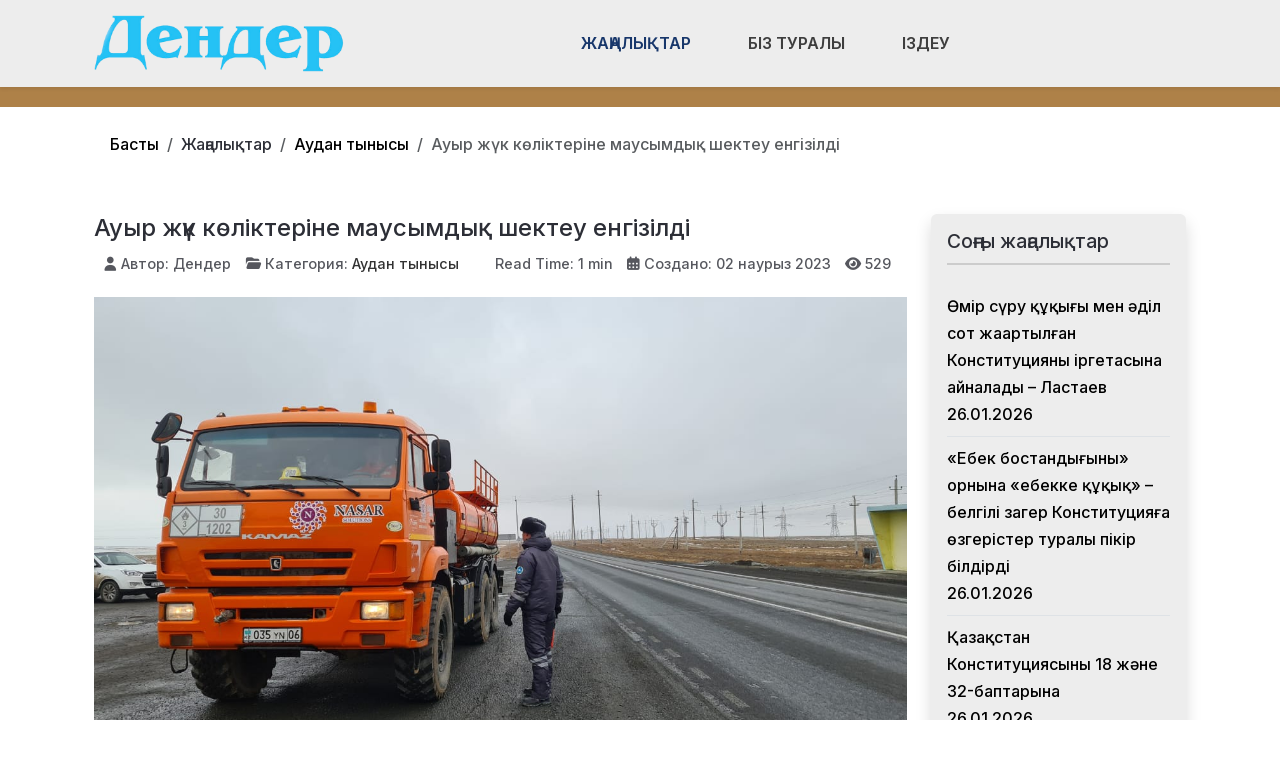

--- FILE ---
content_type: text/html; charset=utf-8
request_url: https://den-der.kz/zhanalyqtar/audan-tynysy/auyr-zhuk-ko-likterine-mausymdyk-shekteu-engizildi.html
body_size: 17124
content:
<!DOCTYPE html>
<html lang="ru-ru" dir="ltr" data-bs-theme="light">

<head>
   <meta http-equiv="X-UA-Compatible" content="IE=edge" /><meta name="viewport" content="width=device-width, initial-scale=1" /><meta name="HandheldFriendly" content="true" /><meta name="mobile-web-app-capable" content="YES" /> <!-- document meta -->
   <meta charset="utf-8">
	<meta property="og:type" content="article">
	<meta property="og:image" content="https://den-der.kz/images/whatsapp-image-2023-03-02-at-11_34_32.jpeg">
	<meta name="twitter:card" content="summary_large_image">
	<meta name="twitter:image" content="https://den-der.kz/images/whatsapp-image-2023-03-02-at-11_34_32.jpeg">
	<meta property="og:title" content="Ауыр жүк көліктеріне маусымдық шектеу енгізілді">
	<meta name="twitter:title" content="Ауыр жүк көліктеріне маусымдық шектеу енгізілді">
	<meta property="og:description" content=" 1 наурыз бен 1 сәуір аралығында Атырау облысы аумағындағы республикалық маңызға ие жолдарда автокөлік қозғалысына көктемгі шектеулер енгізілді. ҚР Көлік және коммуникация министрінің 2013 жылғы 11">
	<meta name="twitter:description" content=" 1 наурыз бен 1 сәуір аралығында Атырау облысы аумағындағы республикалық маңызға ие жолдарда автокөлік қозғалысына көктемгі шектеулер енгізілді. ҚР Көлік және коммуникация министрінің 2013 жылғы 11">
	<meta property="og:url" content="https://den-der.kz/zhanalyqtar/audan-tynysy/auyr-zhuk-ko-likterine-mausymdyk-shekteu-engizildi.html">
	<meta name="author" content="Дендер">
	<meta name="generator" content="Joomla! - Open Source Content Management">
	<title>Ауыр жүк көліктеріне маусымдық шектеу енгізілді - ДенДер газеті</title>
<link href="/plugins/content/jllike/js/buttons.min.css?88c6cf" rel="stylesheet">
	<link href="/images/verstka/favicon-new.png?88c6cf" rel="shortcut icon" type="image/png" sizes="any">
	<link href="https://fonts.gstatic.com?88c6cf" rel="preconnect">
	<link href="https://fonts.googleapis.com/css2?family=Inter:ital,wght@0,100;0,200;0,300;0,400;0,500;0,600;0,700;0,800;0,900;1,100;1,200;1,300;1,400;1,500;1,600;1,700;1,800;1,900&amp;display=swap" rel="stylesheet">
	<link href="/media/astroid/assets/vendor/fontawesome/css/all.min.css?88c6cf" rel="stylesheet">
	<link href="/media/templates/site/astroid_template_one/css/compiled-bc4ab85bd7d4adf40caf565e559e7c7c.css?88c6cf" rel="stylesheet">
	<link href="/media/templates/site/astroid_template_one/css/custom.css?88c6cf" rel="stylesheet">
	<link href="/media/templates/site/astroid_template_one/css/compiled-b82cee54a7e21f7064967d4f144a7a6e.css?88c6cf" rel="stylesheet">
	<link href="/media/mod_wsacarousel/css/wsacarousel_bootstrap3.3.7.css?3.3.7" rel="stylesheet">
	<link href="/media/mod_wsacarousel/css/wsacarousel.css?88c6cf" rel="stylesheet">
	<link href="/media/vendor/joomla-custom-elements/css/joomla-alert.min.css?0.4.1" rel="stylesheet">
	<style>#fi-61b9f1168f37cc48296773{margin-bottom:30px}@media (max-width: 575.98px) {#fi-61b9f1168f37cc48296773{margin-bottom:30px}}</style>
	<style>
#wsacarousel-loader231
{
width:240px;
max-width: 100%;
height: auto;
overflow: hidden;
border: 0;
}
#wsacarousel231
{
position: relative;
width: 400%;
width: calc(4 * (100% + 10px));
}
#wsacarousel-container231 .wsacarousel-item-inner { 
position: relative;
width: 25%;
float: left;
background-color: transparent; 
  height: 0;
  overflow: hidden;
  padding: 0 0 18.75% 0 ;
padding-bottom: calc(18.75% - 0.75*10px);
}
#wsacarousel-container231 .wsacarousel-item-inner .aspect-ratio-box-inside{ 
  position: absolute;
  top: 0;
  left: 0;
  width: 100%;
  height: 100%;
}

#wsacarousel231 .wsacarousel-control{
    display: -webkit-box;
    display: -ms-flexbox;
    display: flex;
    align-items: center;
    -ms-flex-pack: center;
    justify-content: center;
	width: 3.75%;
	}
#wsacarousel231 .wsacarousel-indicators {
	margin: 0 3.75% 1rem;
right: 0;
left: 0;
width:auto;
-webkit-box-pack: center;
-ms-flex-pack: center;
justify-content: center;
padding-left: 0;
}	
#wsacarousel231 #wsacarouselbottom231 {
position: relative;
bottom:0;
margin:0 calc(100% - 25%) 0 0;
margin:0 calc(100% - 25% + 10px) 0 0;
z-index: 2;
}
.indicator-numbers .wsanr231 {
background-color: transparent;
width: 30px;
height: auto;
margin: 0 3px;
text-indent: 0px;
text-align: center;
}
#wsacarouselbottom231.indicator-numbers .wsanr231.active {
opacity: 1;
}
#wsacarouselbottom231.indicator-numbers  li[data-target] {
border: 0;
border-top: 10px solid transparent;
border-bottom: 10px solid transparent;
opacity: 0.5;
transition: opacity 0.6s ease;
}
#wsacarousel231 .wsacarousel-control-next,
#wsacarousel231 .wsacarousel-indicators {
right:  calc(100% - 25% + 10px);
}
#wsacarousel-loader231 .showBothOnHover,
#wsacarousel-loader231 .showOnHover {
	opacity: 0;
	-webkit-transition: opacity 200ms ease 50ms;
	transition: opacity 200ms ease 50ms;
}
#wsacarousel-loader231 .wsashow,
#wsacarousel-loader231:hover .showBothOnHover,
#wsacarousel-loader231 .showOnHover:hover,
#wsacarousel-loader231 .showOnHover.focused  {
	outline: 0;
	opacity: 0.9;
}
.wsacarousel-control-prev {
  background-image:         linear-gradient(to right, rgba(0, 0, 0, .1) 0%, rgba(0, 0, 0, .0001) 100%);
  filter: progid:DXImageTransform.Microsoft.gradient(startColorstr='#80000000', endColorstr='#00000000', GradientType=1);
  background-repeat: repeat-x;
}
.wsacarousel-control-next {
  background-image:         linear-gradient(to right, rgba(0, 0, 0, .0001) 0%, rgba(0, 0, 0, .1) 100%);
  filter: progid:DXImageTransform.Microsoft.gradient(startColorstr='#00000000', endColorstr='#80000000', GradientType=1);
  background-repeat: repeat-x;
}
.play-pause {
position: absolute;
left: 12.5%;
left: calc(12.5% - 0.5*10px);  
top: 50%;
margin-top: -20px;
margin-left: -20px;
height: 40px;
width: 40px;
} 
.play-pause img{
width: 100%;
height: 100%; 
}
#play231 {
display:none;
}	
#wsacarousel-container231  .wsacarousel-inner .wsacarousel-caption{
position: absolute;
bottom: 0;
padding:0;
left: 0;
right: 0;
right:  calc(10px);
font-size: 12px;
line-height: 15.6px;
background-color: RGBA(0,0,0,0.5);
color: #ffffff;
}
.wsacarousel-caption {
color: #fff;
text-align: center;
}
#wsacarousel-container231 .wsacarousel-item-content{
float: left;
margin-bottom: 0px;
width: 100%;
width:  calc(100% - 10px);
height: 180px; 
aspect-ratio: 1.3333333333333;
overflow: hidden;
}
#wsacarousel-container231 .wsacarousel-item-img{
width: 100%; height: auto; max-height: 100%; object-fit: contain; object-position: 50% top;
}
    
#wsacarousel-container231 .wsacarousel-inner > .item {
    -webkit-transition-duration: 0.6s;
    -moz-transition-duration: 0.6s;
    -o-transition-duration: 0.6s;
    transition-duration: 0.6s;
}
@media (min-width: 768px) {
#wsacarousel-loader231
{
width:990px;
}
#wsacarousel231
{
width: 100%;
width: calc(100% + 10px);
}
#wsacarousel231 .wsacarousel-control{
	width: 15%;
}
#wsacarousel231 .wsacarousel-indicators {
margin: 0 15% 1rem;
}
#wsacarousel231 .wsacarousel-control-next,
#wsacarousel231 .wsacarousel-indicators {
right:  calc(10px);
}
#wsacarousel231 #wsacarouselbottom231 {
margin-right: calc(10px);
}
.play-pause {
position: absolute;
left: 50%;
left: calc(50% - 0.5*10px);  
top: 50%;
}
}

/* override position and transform in 3.3.x and 4.3.x and 5.1.x
*/
#wsacarousel-container231 .wsacarousel-inner .item.prev,
#wsacarousel-container231 .wsacarousel-inner .item.left.active {
  transform: translateX(-25%);
}
#wsacarousel-container231 .wsacarousel-inner .item.next,
#wsacarousel-container231 .wsacarousel-inner .item.right.active {
  transform: translateX(25%);
}
#wsacarousel-container231 .wsacarousel-inner .item.left,
#wsacarousel-container231 .wsacarousel-inner .item.right {
  transform: translateX(0);
}</style>
	<style>
            .jllikeproSharesContayner a {border-radius: 15px; margin-left: 6px;}
            .jllikeproSharesContayner i {width: 30px;height: 30px;}
            .jllikeproSharesContayner span {height: 30px;line-height: 30px;font-size: 1rem;}
        </style>
	<style>
            @media screen and (max-width:800px) {
                .jllikeproSharesContayner {position: fixed;right: 0;bottom: 0; z-index: 999999; background-color: #fff!important;width: 100%;}
                .jllikeproSharesContayner .event-container > div {border-radius: 0; padding: 0; display: block;}
                .like .l-count {display:none}
                .jllikeproSharesContayner a {border-radius: 0!important;margin: 0!important;}
                .l-all-count {margin-left: 10px; margin-right: 10px;}
                .jllikeproSharesContayner i {width: 44px!important; border-radius: 0!important;}
                .l-ico {background-position: 50%!important}
                .likes-block_left {text-align:left;}
                .likes-block_right {text-align:right;}
                .likes-block_center {text-align:center;}
                .button_text {display: none;}
            }
            </style>
<script src="/media/vendor/jquery/js/jquery.min.js?3.7.1"></script>
	<script src="/plugins/content/jllike/js/buttons.min.js?88c6cf" defer></script>
	<script src="/media/astroid/js/jquery.easing.min.js?88c6cf"></script>
	<script src="/media/astroid/js/megamenu.min.js?88c6cf"></script>
	<script src="/media/astroid/js/jquery.hoverIntent.min.js?88c6cf"></script>
	<script src="/media/astroid/js/offcanvas.min.js?88c6cf"></script>
	<script src="/media/astroid/js/mobilemenu.min.js?88c6cf"></script>
	<script src="/media/astroid/js/script.min.js?88c6cf"></script>
	<script src="/media/mod_wsacarousel/js/wsacarousel_bootstrap3.3.7.js?3.3.7" defer></script>
	<script type="application/json" class="joomla-script-options new">{"joomla.jtext":{"ERROR":"Ошибка","MESSAGE":"Сообщение","NOTICE":"Внимание","WARNING":"Предупреждение","JCLOSE":"Закрыть","JOK":"Ок","JOPEN":"Открыть"},"system.paths":{"root":"","rootFull":"https:\/\/den-der.kz\/","base":"","baseFull":"https:\/\/den-der.kz\/"},"csrf.token":"756e0dfa688ac0e8089f92cc312ed395"}</script>
	<script src="/media/system/js/core.min.js?a3d8f8"></script>
	<script src="/media/vendor/webcomponentsjs/js/webcomponents-bundle.min.js?2.8.0" nomodule defer></script>
	<script src="/media/system/js/joomla-hidden-mail.min.js?80d9c7" type="module"></script>
	<script src="/media/system/js/messages.min.js?9a4811" type="module"></script>
	<script>var TEMPLATE_HASH = "533211de3e368fd844b7fc82a259dd52", ASTROID_COLOR_MODE ="light";</script>
	<script>
jQuery(document).ready(function() {
jQuery('#pause231').click(function() {
jQuery('#pause231,#play231').toggle();	
jQuery('#wsacarousel-container231').wsacarousel('pause');
});
jQuery('#play231').click(function() {
jQuery('#play231,#pause231').toggle();	
jQuery('#wsacarousel-container231').wsacarousel('cycle');
});
})
</script>
	<script type="application/ld+json">{"@context":"https://schema.org","@type":"BreadcrumbList","@id":"https://den-der.kz/#/schema/BreadcrumbList/230","itemListElement":[{"@type":"ListItem","position":1,"item":{"@id":"https://den-der.kz/","name":"Басты"}},{"@type":"ListItem","position":2,"item":{"@id":"https://den-der.kz/zhanalyqtar/audan-tynysy.html","name":"Аудан тынысы"}},{"@type":"ListItem","position":3,"item":{"name":"Ауыр жүк көліктеріне маусымдық шектеу енгізілді"}}]}</script>
	<script type="application/ld+json">{"@context":"https://schema.org","@graph":[{"@type":"Organization","@id":"https://den-der.kz/#/schema/Organization/base","name":"ДенДер газеті","url":"https://den-der.kz/"},{"@type":"WebSite","@id":"https://den-der.kz/#/schema/WebSite/base","url":"https://den-der.kz/","name":"ДенДер газеті","publisher":{"@id":"https://den-der.kz/#/schema/Organization/base"}},{"@type":"WebPage","@id":"https://den-der.kz/#/schema/WebPage/base","url":"https://den-der.kz/zhanalyqtar/audan-tynysy/auyr-zhuk-ko-likterine-mausymdyk-shekteu-engizildi.html","name":"Ауыр жүк көліктеріне маусымдық шектеу енгізілді - ДенДер газеті","isPartOf":{"@id":"https://den-der.kz/#/schema/WebSite/base"},"about":{"@id":"https://den-der.kz/#/schema/Organization/base"},"inLanguage":"ru-RU","breadcrumb":{"@id":"https://den-der.kz/#/schema/BreadcrumbList/230"}},{"@type":"Article","@id":"https://den-der.kz/#/schema/com_content/article/6852","name":"Ауыр жүк көліктеріне маусымдық шектеу енгізілді","headline":"Ауыр жүк көліктеріне маусымдық шектеу енгізілді","inLanguage":"ru-RU","author":{"@type":"Person","name":"Дендер"},"thumbnailUrl":"images/whatsapp-image-2023-03-02-at-11_34_32.jpeg","image":"images/whatsapp-image-2023-03-02-at-11_34_32.jpeg","articleSection":"Аудан тынысы","interactionStatistic":{"@type":"InteractionCounter","userInteractionCount":529},"isPartOf":{"@id":"https://den-der.kz/#/schema/WebPage/base"}}]}</script>
	<script>
            window.jllickeproSettings = window.jllickeproSettings || {};
            jllickeproSettings.url = "https://den-der.kz";
            jllickeproSettings.typeGet = "0";
            jllickeproSettings.enableCounters = true;
            jllickeproSettings.disableMoreLikes = 0;
            jllickeproSettings.isCategory = 0;
            jllickeproSettings.buttonsContayner = "";
            jllickeproSettings.parentContayner = "div.jllikeproSharesContayner";
        </script>
	<script>window.jllickeproSettings = Object.assign(window.jllickeproSettings || {}, {"enableCounters":true,"random_likes":true});</script>
 <!-- joomla head -->
   <link href="/media/templates/site/astroid_template_one/css/custom.css?3.3.7" rel="stylesheet" type="text/css" /> <!-- head styles -->
   <!-- Google tag (gtag.js) -->
<script async src="https://www.googletagmanager.com/gtag/js?id=UA-144284301-4"></script>
<script>
  window.dataLayer = window.dataLayer || [];
  function gtag(){dataLayer.push(arguments);}
  gtag('js', new Date());

  gtag('config', 'UA-144284301-4');
</script> <!-- head scripts -->
  <link rel="image_src" href="https://den-der.kz/images/whatsapp-image-2023-03-02-at-11_34_32.jpeg" />
</head> <!-- document head -->

<body class="site astroid-framework com-content view-article layout-blog itemid-647 guest-user astroid-header-horizontal-center audan-tynysy-alias tp-style-122 ru-RU ltr">
   <button type="button" title="Back to Top" id="astroid-backtotop" class="btn square" ><i class="fas fa-arrow-up"></i></button><!-- astroid container -->
<div class="astroid-container">
        <!-- astroid content -->
    <div class="astroid-content">
                <!-- astroid layout -->
        <div class="astroid-layout astroid-layout-wide">
                        <!-- astroid wrapper -->
            <div class="astroid-wrapper">
                                <div class="astroid-section astroid-header-section shadow-sm center" id="hs-1529472563843"><div class="container"><div class="astroid-row row no-gutters gx-0" id="ar-1529472563843"><div class="astroid-column col-lg-9 col-md-12 col-sm-12 col-12 col-lg-12" id="ac-1529472563843"><div class="astroid-module-position" id="ah-1529472563843"><!-- header starts -->
<header id="astroid-header" class="astroid-header astroid-horizontal-header astroid-horizontal-center-header" data-megamenu data-megamenu-class=".has-megamenu" data-megamenu-content-class=".megamenu-container" data-dropdown-arrow="true" data-header-offset="true" data-transition-speed="100" data-megamenu-animation="slide" data-easing="linear" data-astroid-trigger="hover" data-megamenu-submenu-class=".nav-submenu,.nav-submenu-static">
   <div class="d-flex flex-row justify-content-between">
      <div class="d-flex d-lg-none justify-content-start"><div class="header-mobilemenu-trigger burger-menu-button align-self-center" data-offcanvas="#astroid-mobilemenu" data-effect="mobilemenu-slide"><button aria-label="Mobile Menu Toggle" class="button" type="button"><span class="box"><span class="inner"><span class="visually-hidden">Mobile Menu Toggle</span></span></span></button></div></div>      <div class="header-left-section as-gutter-x-xl@lg d-flex justify-content-start">
                   <!-- logo starts -->
    <!-- image logo starts -->
        <div class="logo-wrapper astroid-logo">
                <a target="_self" class="astroid-logo astroid-logo-image d-flex align-items-center mr-0 mr-lg-4" href="https://den-der.kz/" aria-label="ДенДер газеті">
                                <img src="https://den-der.kz/images/verstka/den-der-lk.png" alt="ДенДер газеті" class="astroid-logo-default" />                                    
            <img src="https://den-der.kz/images/verstka/den-der-lk.png" alt="ДенДер газеті" class="astroid-logo-mobile" />                            </a>
            </div>
    <!-- image logo ends -->
<!-- logo ends -->                         </div>
               <div class="min-w-30 d-lg-none"></div>
            <div class="header-center-section d-none d-lg-flex justify-content-center flex-lg-grow-1"><nav class=" align-self-center d-none d-lg-block" aria-label="horizontal menu"><ul class="nav astroid-nav d-none d-lg-flex"><li data-position="full" class="nav-item nav-item-id-709 nav-item-level-1 nav-item-active nav-item-deeper nav-item-parent has-megamenu nav-item-dropdown"><!--menu link starts-->
<a href="#" title="Жаңалықтар" class="as-menu-item nav-link-item-id-709 nav-link active megamenu-item-link item-link-heading item-level-1" data-drop-action="hover">
   <span class="nav-title">
                                          <span class="nav-title-text">Жаңалықтар</span>                                                <i class="fas fa-chevron-down nav-item-caret"></i>
                  </span>
   </a>
<!--menu link ends--><div class="megamenu-container nav-submenu-container nav-item-level-1"><ul class="nav-submenu" style="width:100vw"><li data-position="right" class="nav-item-submenu nav-item-id-647 nav-item-level-2 nav-item-current nav-item-active"><!--menu link starts-->
<a href="/zhanalyqtar/audan-tynysy.html" title="Аудан тынысы" class="as-menu-item nav-link-item-id-647 active item-link-component item-level-2" data-drop-action="hover">
   <span class="nav-title">
                                          <span class="nav-title-text">Аудан тынысы</span>                              </span>
   </a>
<!--menu link ends--></li><li data-position="right" class="nav-item-submenu nav-item-id-641 nav-item-level-2"><!--menu link starts-->
<a href="/zhanalyqtar/bilim.html" title="Білім және ғылым" class="as-menu-item nav-link-item-id-641 item-link-component item-level-2" data-drop-action="hover">
   <span class="nav-title">
                                          <span class="nav-title-text">Білім және ғылым</span>                              </span>
   </a>
<!--menu link ends--></li><li data-position="right" class="nav-item-submenu nav-item-id-642 nav-item-level-2"><!--menu link starts-->
<a href="/zhanalyqtar/sport.html" title="Спорт" class="as-menu-item nav-link-item-id-642 item-link-component item-level-2" data-drop-action="hover">
   <span class="nav-title">
                                          <span class="nav-title-text">Спорт</span>                              </span>
   </a>
<!--menu link ends--></li><li data-position="right" class="nav-item-submenu nav-item-id-643 nav-item-level-2"><!--menu link starts-->
<a href="/zhanalyqtar/densaulyq.html" title="Денсаулық" class="as-menu-item nav-link-item-id-643 item-link-component item-level-2" data-drop-action="hover">
   <span class="nav-title">
                                          <span class="nav-title-text">Денсаулық</span>                              </span>
   </a>
<!--menu link ends--></li><li data-position="right" class="nav-item-submenu nav-item-id-644 nav-item-level-2"><!--menu link starts-->
<a href="/zhanalyqtar/madeniet.html" title="Мәдениет" class="as-menu-item nav-link-item-id-644 item-link-component item-level-2" data-drop-action="hover">
   <span class="nav-title">
                                          <span class="nav-title-text">Мәдениет</span>                              </span>
   </a>
<!--menu link ends--></li><li data-position="right" class="nav-item-submenu nav-item-id-645 nav-item-level-2"><!--menu link starts-->
<a href="/zhanalyqtar/saraptama.html" title="Сараптама" class="as-menu-item nav-link-item-id-645 item-link-component item-level-2" data-drop-action="hover">
   <span class="nav-title">
                                          <span class="nav-title-text">Сараптама</span>                              </span>
   </a>
<!--menu link ends--></li><li data-position="right" class="nav-item-submenu nav-item-id-646 nav-item-level-2"><!--menu link starts-->
<a href="/zhanalyqtar/sayasat.html" title="Саясат" class="as-menu-item nav-link-item-id-646 item-link-component item-level-2" data-drop-action="hover">
   <span class="nav-title">
                                          <span class="nav-title-text">Саясат</span>                              </span>
   </a>
<!--menu link ends--></li><li data-position="right" class="nav-item-submenu nav-item-id-703 nav-item-level-2"><!--menu link starts-->
<a href="/zhanalyqtar/bizdi-quttyqtaidy.html" title="Бізді құттықтайды" class="as-menu-item nav-link-item-id-703 item-link-component item-level-2" data-drop-action="hover">
   <span class="nav-title">
                                          <span class="nav-title-text">Бізді құттықтайды</span>                              </span>
   </a>
<!--menu link ends--></li><li data-position="right" class="nav-item-submenu nav-item-id-796 nav-item-level-2"><!--menu link starts-->
<a href="/zhanalyqtar/kogam.html" title="Қоғам" class="as-menu-item nav-link-item-id-796 item-link-component item-level-2" data-drop-action="hover">
   <span class="nav-title">
                                          <span class="nav-title-text">Қоғам</span>                              </span>
   </a>
<!--menu link ends--></li><li data-position="left" class="nav-item-submenu nav-item-id-808 nav-item-level-2"><!--menu link starts-->
<a href="/zhanalyqtar/tabigat.html" title="Табиғат" class="as-menu-item nav-link-item-id-808 item-link-component item-level-2" data-drop-action="hover">
   <span class="nav-title">
                                          <span class="nav-title-text">Табиғат</span>                              </span>
   </a>
<!--menu link ends--></li></ul></div></li><li data-position="right" class="nav-item nav-item-id-697 nav-item-level-1"><!--menu link starts-->
<a href="/biz-turaly.html" title="Біз туралы" class="as-menu-item nav-link-item-id-697 nav-link item-link-component item-level-1" data-drop-action="hover">
   <span class="nav-title">
                                          <span class="nav-title-text">Біз туралы</span>                              </span>
   </a>
<!--menu link ends--></li><li data-position="right" class="nav-item nav-item-id-763 nav-item-level-1"><!--menu link starts-->
<a href="/izdeu.html" title="Іздеу" class="as-menu-item nav-link-item-id-763 nav-link item-link-component item-level-1" data-drop-action="hover">
   <span class="nav-title">
               <i class="fab fa-searchengin"></i>
                                          <span class="nav-title-text">Іздеу</span>                              </span>
   </a>
<!--menu link ends--></li></ul></nav></div>         </div>
</header>
<!-- header ends --><!-- header starts -->
<header id="astroid-sticky-header" class="astroid-header astroid-header-sticky header-sticky-desktop header-static-mobile header-static-tablet d-none" data-megamenu data-megamenu-class=".has-megamenu" data-megamenu-content-class=".megamenu-container" data-dropdown-arrow="true" data-header-offset="true" data-transition-speed="100" data-megamenu-animation="slide" data-easing="linear" data-astroid-trigger="hover" data-megamenu-submenu-class=".nav-submenu">
   <div class="container d-flex flex-row justify-content-between">
      <div class="d-flex d-lg-none justify-content-start"><div class="header-mobilemenu-trigger burger-menu-button align-self-center" data-offcanvas="#astroid-mobilemenu" data-effect="mobilemenu-slide"><button aria-label="Mobile Menu Toggle" class="button" type="button"><span class="box"><span class="inner"><span class="visually-hidden">Mobile Menu Toggle</span></span></span></button></div></div>      <div class="header-left-section d-flex justify-content-start">
                    <!-- logo starts -->
    <!-- image logo starts -->
        <div class="logo-wrapper astroid-logo">
                <a target="_self" class="astroid-logo astroid-logo-image d-flex align-items-center mr-0 mr-lg-4" href="https://den-der.kz/" aria-label="ДенДер газеті">
                                            <img src="https://den-der.kz/images/verstka/den-der-lk.png" alt="ДенДер газеті" class="astroid-logo-sticky" />                        
            <img src="https://den-der.kz/images/verstka/den-der-lk.png" alt="ДенДер газеті" class="astroid-logo-mobile" />                            </a>
            </div>
    <!-- image logo ends -->
<!-- logo ends -->               </div>
                <div class="min-w-30 d-lg-none"></div>
            <div class="header-center-section d-none d-lg-flex justify-content-center flex-lg-grow-1"><nav class=" astroid-nav-wraper align-self-center px-3 d-none d-lg-block mx-auto" aria-label="sticky menu"><ul class="nav astroid-nav d-none d-lg-flex"><li data-position="full" class="nav-item nav-item-id-709 nav-item-level-1 nav-item-active nav-item-deeper nav-item-parent has-megamenu nav-item-dropdown"><!--menu link starts-->
<a href="#" title="Жаңалықтар" class="as-menu-item nav-link-item-id-709 nav-link active megamenu-item-link item-link-heading item-level-1" data-drop-action="hover">
   <span class="nav-title">
                                          <span class="nav-title-text">Жаңалықтар</span>                                                <i class="fas fa-chevron-down nav-item-caret"></i>
                  </span>
   </a>
<!--menu link ends--><div class="megamenu-container nav-submenu-container nav-item-level-1"><ul class="nav-submenu" style="width:100vw"><li data-position="right" class="nav-item-submenu nav-item-id-647 nav-item-level-2 nav-item-current nav-item-active"><!--menu link starts-->
<a href="/zhanalyqtar/audan-tynysy.html" title="Аудан тынысы" class="as-menu-item nav-link-item-id-647 active item-link-component item-level-2" data-drop-action="hover">
   <span class="nav-title">
                                          <span class="nav-title-text">Аудан тынысы</span>                              </span>
   </a>
<!--menu link ends--></li><li data-position="right" class="nav-item-submenu nav-item-id-641 nav-item-level-2"><!--menu link starts-->
<a href="/zhanalyqtar/bilim.html" title="Білім және ғылым" class="as-menu-item nav-link-item-id-641 item-link-component item-level-2" data-drop-action="hover">
   <span class="nav-title">
                                          <span class="nav-title-text">Білім және ғылым</span>                              </span>
   </a>
<!--menu link ends--></li><li data-position="right" class="nav-item-submenu nav-item-id-642 nav-item-level-2"><!--menu link starts-->
<a href="/zhanalyqtar/sport.html" title="Спорт" class="as-menu-item nav-link-item-id-642 item-link-component item-level-2" data-drop-action="hover">
   <span class="nav-title">
                                          <span class="nav-title-text">Спорт</span>                              </span>
   </a>
<!--menu link ends--></li><li data-position="right" class="nav-item-submenu nav-item-id-643 nav-item-level-2"><!--menu link starts-->
<a href="/zhanalyqtar/densaulyq.html" title="Денсаулық" class="as-menu-item nav-link-item-id-643 item-link-component item-level-2" data-drop-action="hover">
   <span class="nav-title">
                                          <span class="nav-title-text">Денсаулық</span>                              </span>
   </a>
<!--menu link ends--></li><li data-position="right" class="nav-item-submenu nav-item-id-644 nav-item-level-2"><!--menu link starts-->
<a href="/zhanalyqtar/madeniet.html" title="Мәдениет" class="as-menu-item nav-link-item-id-644 item-link-component item-level-2" data-drop-action="hover">
   <span class="nav-title">
                                          <span class="nav-title-text">Мәдениет</span>                              </span>
   </a>
<!--menu link ends--></li><li data-position="right" class="nav-item-submenu nav-item-id-645 nav-item-level-2"><!--menu link starts-->
<a href="/zhanalyqtar/saraptama.html" title="Сараптама" class="as-menu-item nav-link-item-id-645 item-link-component item-level-2" data-drop-action="hover">
   <span class="nav-title">
                                          <span class="nav-title-text">Сараптама</span>                              </span>
   </a>
<!--menu link ends--></li><li data-position="right" class="nav-item-submenu nav-item-id-646 nav-item-level-2"><!--menu link starts-->
<a href="/zhanalyqtar/sayasat.html" title="Саясат" class="as-menu-item nav-link-item-id-646 item-link-component item-level-2" data-drop-action="hover">
   <span class="nav-title">
                                          <span class="nav-title-text">Саясат</span>                              </span>
   </a>
<!--menu link ends--></li><li data-position="right" class="nav-item-submenu nav-item-id-703 nav-item-level-2"><!--menu link starts-->
<a href="/zhanalyqtar/bizdi-quttyqtaidy.html" title="Бізді құттықтайды" class="as-menu-item nav-link-item-id-703 item-link-component item-level-2" data-drop-action="hover">
   <span class="nav-title">
                                          <span class="nav-title-text">Бізді құттықтайды</span>                              </span>
   </a>
<!--menu link ends--></li><li data-position="right" class="nav-item-submenu nav-item-id-796 nav-item-level-2"><!--menu link starts-->
<a href="/zhanalyqtar/kogam.html" title="Қоғам" class="as-menu-item nav-link-item-id-796 item-link-component item-level-2" data-drop-action="hover">
   <span class="nav-title">
                                          <span class="nav-title-text">Қоғам</span>                              </span>
   </a>
<!--menu link ends--></li><li data-position="left" class="nav-item-submenu nav-item-id-808 nav-item-level-2"><!--menu link starts-->
<a href="/zhanalyqtar/tabigat.html" title="Табиғат" class="as-menu-item nav-link-item-id-808 item-link-component item-level-2" data-drop-action="hover">
   <span class="nav-title">
                                          <span class="nav-title-text">Табиғат</span>                              </span>
   </a>
<!--menu link ends--></li></ul></div></li><li data-position="right" class="nav-item nav-item-id-697 nav-item-level-1"><!--menu link starts-->
<a href="/biz-turaly.html" title="Біз туралы" class="as-menu-item nav-link-item-id-697 nav-link item-link-component item-level-1" data-drop-action="hover">
   <span class="nav-title">
                                          <span class="nav-title-text">Біз туралы</span>                              </span>
   </a>
<!--menu link ends--></li><li data-position="right" class="nav-item nav-item-id-763 nav-item-level-1"><!--menu link starts-->
<a href="/izdeu.html" title="Іздеу" class="as-menu-item nav-link-item-id-763 nav-link item-link-component item-level-1" data-drop-action="hover">
   <span class="nav-title">
               <i class="fab fa-searchengin"></i>
                                          <span class="nav-title-text">Іздеу</span>                              </span>
   </a>
<!--menu link ends--></li></ul></nav></div>         </div>
</header>
<!-- header ends --></div></div></div></div></div><div class="astroid-section hideonxs hideonsm hideonmd" id="ts-551539321230222"><div class="container"><div class="astroid-row row" id="ar-941539321230222"><div class="astroid-column col-lg-4 col-md-12 col-sm-12 col-12 col-lg-12" id="ac-1091539321232502"><div class="astroid-module-position float-right" id="ats-691539321321578"><div class="astroid-social-icons row">
    <div class="col"><a title="WhatsApp"  href="https://wa.me/77017650873" target="_blank" rel="noopener"><i class="fab fa-whatsapp"></i></a></div><div class="col"><a title="Instagram"  href="https://www.instagram.com/dender_life/" target="_blank" rel="noopener"><i class="fab fa-instagram"></i></a></div><div class="col"><a title="Facebook"  href="https://www.facebook.com/dender.gazet" target="_blank" rel="noopener"><i class="fab fa-facebook-f"></i></a></div><div class="col"><a title="YouTube"  href="https://www.youtube.com/@user-bt3vb7pu5c" target="_blank" rel="noopener"><i class="fab fa-youtube"></i></a></div><div class="col"><a title="Telegram"  href="https://t.me/#" target="_blank" rel="noopener"><i class="fab fa-telegram-plane"></i></a></div></div></div></div></div></div></div><div class="astroid-section  py-3 py-md-3" id="s5-1529739392010"><div class="container"><div class="astroid-row row" id="ar-1529739392010"><div class="astroid-column col-lg-9 col-md-12 col-sm-12 col-12 col-lg-12" id="ac-1529739392010"><div class="astroid-module-position" id="p2-1529739392010"><div class="position-2-position moduletable ">
        <nav class="mod-breadcrumbs__wrapper" aria-label="Breadcrams">
    <ol class="mod-breadcrumbs breadcrumb px-3 py-2">
                    <li class="mod-breadcrumbs__divider float-start">
                <span class="divider icon-location icon-fw" aria-hidden="true"></span>
            </li>
        
        <li class="mod-breadcrumbs__item breadcrumb-item"><a href="/" class="pathway"><span>Басты</span></a></li><li class="mod-breadcrumbs__item breadcrumb-item"><span>Жаңалықтар</span></li><li class="mod-breadcrumbs__item breadcrumb-item"><a href="/zhanalyqtar/audan-tynysy.html" class="pathway"><span>Аудан тынысы</span></a></li><li class="mod-breadcrumbs__item breadcrumb-item active"><span>Ауыр жүк көліктеріне маусымдық шектеу енгізілді</span></li>    </ol>
    </nav>
</div></div></div></div></div></div><div class="astroid-section astroid-component-section py-3" id="cs-1528971561366"><div class="container"><div class="astroid-row row" id="ar-1528971561366"><div class="astroid-column col-lg-6 col-md-12 col-sm-12 col-12 col-lg-9" id="ac-1528971561366"><div class="astroid-message" id="m-1528971711775"><div id="system-message-container" aria-live="polite"></div>
</div><div class="astroid-component" id="ca-25iqfdm2h"><main class="astroid-component-area">
   <div class="com-content-article item-page" itemscope itemtype="https://schema.org/Article"><meta itemprop="inLanguage" content="ru-RU"><div class="astroid-section" id="as-61b5cf11613cc086185689"><div class="astroid-row row no-gutters gx-0" id="ar-61b5cf11613cc033152637"><div class="astroid-column col-lg-12 col-md-12 col-sm-12 col-12" id="ac-61b5cf11613cc030930660"><div class="astroid-article-title" id="t-61b9bb50c0a7c455878112"><h1>Ауыр жүк көліктеріне маусымдық шектеу енгізілді</h1></div><div class="astroid-article-infoblock" id="iba-61b9dc69558df484112986"><dl class="article-info muted above">
          <dt class="article-info-term">
                          Информация о материале                  </dt>

                  <dd class="createdby">
    <span class="icon-user icon-fw" aria-hidden="true"></span>
                    Автор: <span>Дендер</span>    </dd>
       
       
                  <dd class="category-name">
    <span class="icon-folder-open icon-fw" aria-hidden="true"></span>                        Категория: <a href="/zhanalyqtar/audan-tynysy.html">Аудан тынысы</a>    </dd>
       
       
       <dd class="readtime">
   <i class="far fa-clock"></i>
   <span>Read Time: 1 min</span>
</dd>
          
                  <dd class="create">
    <span class="icon-calendar icon-fw" aria-hidden="true"></span>
    <time datetime="2023-03-02T11:39:24+05:00">
        Создано: 02 наурыз 2023    </time>
</dd>
      
      
               <dd class="hits">
    <span class="icon-eye icon-fw" aria-hidden="true"></span>
    <meta content="UserPageVisits:529">
      529</dd>
         </dl></div><div class="astroid-article-full-image" id="fi-61b9f1168f37cc48296773"><figure class="left item-image">
    <img src="/images/whatsapp-image-2023-03-02-at-11_34_32.jpeg">    </figure>
</div><div class="astroid-article-text" id="awt-61bae20c0d2cf499628496"><p style="text-align: justify;">1 наурыз бен 1 сәуір аралығында Атырау облысы аумағындағы республикалық маңызға ие жолдарда автокөлік қозғалысына көктемгі шектеулер енгізілді.</p>
<p style="text-align: justify;">ҚР Көлік және коммуникация министрінің 2013 жылғы 11 наурыздағы «Жалпы пайдаланымдағы республикалық маңызға ие жолдарда автокөлік қозғалысын ұйымдастыру туралы» бұйрығына сәйкес енгізілген өзгерісті түсіндіру және жүк көліктерінің салмағын тексеру мақсатында «Ақтөбе-Атырау-Ресей шекарасы /Астрахань бағыты/» республикалық жолының 573-ші шақырымы, Қарабатан елді мекені маңындағы демалыс алаңында «Жолда қабылдау» акциясы өтті. Бірлескен іс-шараға Атырау облысы бойынша көлік бақылау инспекциясы, облыстық көлік прокуратурасы, «Жол активтері ұлттық сапа орталығы» РМК АОФ, облыстық полиция департаменті және «ҚазАвтоЖол»ҰҚ АОФ, «Қазақавтожол» ЖШС өкілдері қатысты.  </p>
<p style="text-align: justify;">«Жол активтері сапасы ұлттық орталығы» РМК АОФ инженері Мейірхан Бекесовтың айтуынша,  жол сапасының нашарлауына ауыр жүк көліктерінің  белгіленген мөлшерден әлдеқайда артық жүк тасымалдауы әсер етеді. Статистикалық мәліметтер бойынша облыста асфальттың 35% -ы ауыр жүк көліктерінің салдарынан тез тозады. Сондықтан жол сапасын сақтау мақсатында жылдың әр мезгілінде ауыр жүк көліктеріне бақылау шаралары күшейтіледі.</p>
<p style="text-align: justify;">Ал, Атырау облысы Көлік бақылау инспекциясының бөлім басшысы Әнуар Бисалиевтің мәлімдеуінше, Атырау облысы 5-ші климаттық аймаққа жататындықтан, яғни су тасқыны ерте басталатын болғандықтан 1-наурыз бен 1-сәуір аралығында жүк көліктерінің салмағын 1 білікке 8 тоннадан асырмау көзделген.</p>
<p style="text-align: justify;">Акция аясында мамандар 10 ауыр жүк көлігін тоқтатып, жүргізушілердің жол жүру құжатын және көліктің салмағын тексерді. Нәтижесінде көлік қозғалысы ережесіне қатысты екі заңбұзушылық анықталды. Оның бірі осы ауыр жүк тасымалына байланысты. Атырау қаласынан шыққан жүк көлігінің салмағын автотаразы арқылы өлшеу кезінде заңбұзушылық анықталып, 571-бабтың 6-бөлімі бойынша әкімшілік хаттама толтырылды.</p>
<p style="text-align: justify;">Айта кетейік, өткен жылы облыста ауыр жүк көліктері бойынша 145  әкімшілік құқықбұзушылық тіркеліп, 27 987 000 теңгеге жуық айыппұл салынған.</p>
<p style="text-align: right;"><strong>«Жол активтері сапасы ұлттық орталығы» РМК АОФ баспасөз қызметі</strong></p> 				<div class="jllikeproSharesContayner jllikepro_6852">
				<input type="hidden" class="link-to-share" id="link-to-share-6852" value="https://den-der.kz/zhanalyqtar/audan-tynysy/auyr-zhuk-ko-likterine-mausymdyk-shekteu-engizildi.html"/>
				<input type="hidden" class="share-title" id="share-title-6852" value="Ауыр жүк көліктеріне маусымдық шектеу енгізілді"/>
				<input type="hidden" class="share-image" id="share-image-6852" value="https://den-der.kz/images/whatsapp-image-2023-03-02-at-11_34_32.jpeg"/>
				<input type="hidden" class="share-desc" id="share-desc-6852" value=" 1 наурыз бен 1 сәуір аралығында Атырау облысы аумағындағы республикалық маңызға ие жолдарда автокөлік қозғалысына көктемгі шектеулер енгізілді. ҚР Көлік және коммуникация министрінің 2013 жылғы 11"/>
				<input type="hidden" class="share-id" value="6852"/>
				<div class="event-container" >
				<div class="likes-block_left">					<a title="FaceBook" class="like l-fb" id="l-fb-6852">
					<i class="l-ico"></i>
					<span class="l-count"></span>
					</a>					<a title="Вконтакте" class="like l-vk" id="l-vk-6852">
					<i class="l-ico"></i>
					<span class="l-count"></span>
					</a>					<a title="Twitter" class="like l-tw" id="l-tw-6852">
					<i class="l-ico"></i>
					<span class="l-count"></span>
					</a>					<a title="Мой мир" class="like l-ml" id="l-ml-6852">
					<i class="l-ico"></i>
					<span class="l-count"></span>
					</a>					<a title="Telegram" class="like l-tl" id="l-tl-6852">
					<i class="l-ico"></i>
					<span class="l-count"></span>
					</a>					<a title="WhatsApp" class="like l-wa" id="l-wa-6852">
					<i class="l-ico"></i>
					<span class="l-count"></span>
					</a>					<a title="Viber" class="like l-vi" id="l-vi-6852">
					<i class="l-ico"></i>
					<span class="l-count"></span>
					</a>					<a title="Всего лайков" class="l-all" id="l-all-6852">
					<i class="l-ico"></i>
					<span class="l-count l-all-count" id="l-all-count-6852">0</span>
					</a>					</div>
				</div>
			</div></div></div></div></div></div>
</main></div><div class="astroid-module-position" id="cb-581539181699144"><div class="content-bottom-position moduletable ">
            <h3 class="module-title">ФОТОГАЛЕРЕЯ</h3>        
<div id="wsacarousel-loader231" class="wsacarousel wsacarousel-loader"  tabindex="0">
	<div id="wsacarousel231" class="wsacarousel-box">
		<!-- Container with data-options (animation and wsa-carousel only for info) -->
        <div id="wsacarousel-container231" class="wsacarousel slide " 
        data-ride="wsacarousel"
        data-interval="3600" 
		data-pause="hover"
		data-wrap="true"
		data-keyboard="true"
		data-duration="600"
		>
		<!-- Indicators -->
		 
			<!-- Wrapper for slides -->
        	<div id="wsacarousel-inner231" class="wsacarousel-inner"   role="listbox">
			          			<div class="wsacarousel-item item item1 active" >
          		          		    <div class="wsacarousel-item-inner seq0">
          		        <div class="aspect-ratio-box-inside" > 
              			    <div class="wsacarousel-item-content">
              				    	            			    								<img class="wsacarousel-item-img" src="/images/banners/dender/dender_1.jpg" alt="dender_1.jpg" "/>
    							    						    												
    						</div>
						</div>
					</div>
					          		    <div class="wsacarousel-item-inner seq1">
          		        <div class="aspect-ratio-box-inside" > 
              			    <div class="wsacarousel-item-content">
              				    	            			    								<img class="wsacarousel-item-img" src="/images/banners/dender/dender_2.jpg" alt="dender_2.jpg" "/>
    							    						    												
    						</div>
						</div>
					</div>
					          		    <div class="wsacarousel-item-inner seq2">
          		        <div class="aspect-ratio-box-inside" > 
              			    <div class="wsacarousel-item-content">
              				    	            			    								<img class="wsacarousel-item-img" src="/images/banners/dender/dender_3.jpg" alt="dender_3.jpg" "/>
    							    						    												
    						</div>
						</div>
					</div>
					          		    <div class="wsacarousel-item-inner seq3">
          		        <div class="aspect-ratio-box-inside" > 
              			    <div class="wsacarousel-item-content">
              				    	            			    								<img class="wsacarousel-item-img" src="/images/banners/dender/dender_4.jpg" alt="dender_4.jpg" "/>
    							    						    												
    						</div>
						</div>
					</div>
									</div><!-- end slide-frame -->
                          			<div class="wsacarousel-item item item2" >
          		          		    <div class="wsacarousel-item-inner seq0">
          		        <div class="aspect-ratio-box-inside" > 
              			    <div class="wsacarousel-item-content">
              				    	            			    								<img class="wsacarousel-item-img" src="/images/banners/dender/dender_2.jpg" alt="dender_2.jpg" "/>
    							    						    												
    						</div>
						</div>
					</div>
					          		    <div class="wsacarousel-item-inner seq1">
          		        <div class="aspect-ratio-box-inside" > 
              			    <div class="wsacarousel-item-content">
              				    	            			    								<img class="wsacarousel-item-img" src="/images/banners/dender/dender_3.jpg" alt="dender_3.jpg" "/>
    							    						    												
    						</div>
						</div>
					</div>
					          		    <div class="wsacarousel-item-inner seq2">
          		        <div class="aspect-ratio-box-inside" > 
              			    <div class="wsacarousel-item-content">
              				    	            			    								<img class="wsacarousel-item-img" src="/images/banners/dender/dender_4.jpg" alt="dender_4.jpg" "/>
    							    						    												
    						</div>
						</div>
					</div>
					          		    <div class="wsacarousel-item-inner seq3">
          		        <div class="aspect-ratio-box-inside" > 
              			    <div class="wsacarousel-item-content">
              				    	            			    								<img class="wsacarousel-item-img" src="/images/banners/dender/dender_5.jpg" alt="dender_5.jpg" "/>
    							    						    												
    						</div>
						</div>
					</div>
									</div><!-- end slide-frame -->
                          			<div class="wsacarousel-item item item3" >
          		          		    <div class="wsacarousel-item-inner seq0">
          		        <div class="aspect-ratio-box-inside" > 
              			    <div class="wsacarousel-item-content">
              				    	            			    								<img class="wsacarousel-item-img" src="/images/banners/dender/dender_3.jpg" alt="dender_3.jpg" "/>
    							    						    												
    						</div>
						</div>
					</div>
					          		    <div class="wsacarousel-item-inner seq1">
          		        <div class="aspect-ratio-box-inside" > 
              			    <div class="wsacarousel-item-content">
              				    	            			    								<img class="wsacarousel-item-img" src="/images/banners/dender/dender_4.jpg" alt="dender_4.jpg" "/>
    							    						    												
    						</div>
						</div>
					</div>
					          		    <div class="wsacarousel-item-inner seq2">
          		        <div class="aspect-ratio-box-inside" > 
              			    <div class="wsacarousel-item-content">
              				    	            			    								<img class="wsacarousel-item-img" src="/images/banners/dender/dender_5.jpg" alt="dender_5.jpg" "/>
    							    						    												
    						</div>
						</div>
					</div>
					          		    <div class="wsacarousel-item-inner seq3">
          		        <div class="aspect-ratio-box-inside" > 
              			    <div class="wsacarousel-item-content">
              				    	            			    								<img class="wsacarousel-item-img" src="/images/banners/dender/dender_6.jpg" alt="dender_6.jpg" "/>
    							    						    												
    						</div>
						</div>
					</div>
									</div><!-- end slide-frame -->
                          			<div class="wsacarousel-item item item4" >
          		          		    <div class="wsacarousel-item-inner seq0">
          		        <div class="aspect-ratio-box-inside" > 
              			    <div class="wsacarousel-item-content">
              				    	            			    								<img class="wsacarousel-item-img" src="/images/banners/dender/dender_4.jpg" alt="dender_4.jpg" "/>
    							    						    												
    						</div>
						</div>
					</div>
					          		    <div class="wsacarousel-item-inner seq1">
          		        <div class="aspect-ratio-box-inside" > 
              			    <div class="wsacarousel-item-content">
              				    	            			    								<img class="wsacarousel-item-img" src="/images/banners/dender/dender_5.jpg" alt="dender_5.jpg" "/>
    							    						    												
    						</div>
						</div>
					</div>
					          		    <div class="wsacarousel-item-inner seq2">
          		        <div class="aspect-ratio-box-inside" > 
              			    <div class="wsacarousel-item-content">
              				    	            			    								<img class="wsacarousel-item-img" src="/images/banners/dender/dender_6.jpg" alt="dender_6.jpg" "/>
    							    						    												
    						</div>
						</div>
					</div>
					          		    <div class="wsacarousel-item-inner seq3">
          		        <div class="aspect-ratio-box-inside" > 
              			    <div class="wsacarousel-item-content">
              				    	            			    								<img class="wsacarousel-item-img" src="/images/banners/dender/dender_7.jpg" alt="dender_7.jpg" "/>
    							    						    												
    						</div>
						</div>
					</div>
									</div><!-- end slide-frame -->
                          			<div class="wsacarousel-item item item5" >
          		          		    <div class="wsacarousel-item-inner seq0">
          		        <div class="aspect-ratio-box-inside" > 
              			    <div class="wsacarousel-item-content">
              				    	            			    								<img class="wsacarousel-item-img" src="/images/banners/dender/dender_5.jpg" alt="dender_5.jpg" "/>
    							    						    												
    						</div>
						</div>
					</div>
					          		    <div class="wsacarousel-item-inner seq1">
          		        <div class="aspect-ratio-box-inside" > 
              			    <div class="wsacarousel-item-content">
              				    	            			    								<img class="wsacarousel-item-img" src="/images/banners/dender/dender_6.jpg" alt="dender_6.jpg" "/>
    							    						    												
    						</div>
						</div>
					</div>
					          		    <div class="wsacarousel-item-inner seq2">
          		        <div class="aspect-ratio-box-inside" > 
              			    <div class="wsacarousel-item-content">
              				    	            			    								<img class="wsacarousel-item-img" src="/images/banners/dender/dender_7.jpg" alt="dender_7.jpg" "/>
    							    						    												
    						</div>
						</div>
					</div>
					          		    <div class="wsacarousel-item-inner seq3">
          		        <div class="aspect-ratio-box-inside" > 
              			    <div class="wsacarousel-item-content">
              				    	            			    								<img class="wsacarousel-item-img" src="/images/banners/dender/dender_8.jpg" alt="dender_8.jpg" "/>
    							    						    												
    						</div>
						</div>
					</div>
									</div><!-- end slide-frame -->
                          			<div class="wsacarousel-item item item6" >
          		          		    <div class="wsacarousel-item-inner seq0">
          		        <div class="aspect-ratio-box-inside" > 
              			    <div class="wsacarousel-item-content">
              				    	            			    								<img class="wsacarousel-item-img" src="/images/banners/dender/dender_6.jpg" alt="dender_6.jpg" "/>
    							    						    												
    						</div>
						</div>
					</div>
					          		    <div class="wsacarousel-item-inner seq1">
          		        <div class="aspect-ratio-box-inside" > 
              			    <div class="wsacarousel-item-content">
              				    	            			    								<img class="wsacarousel-item-img" src="/images/banners/dender/dender_7.jpg" alt="dender_7.jpg" "/>
    							    						    												
    						</div>
						</div>
					</div>
					          		    <div class="wsacarousel-item-inner seq2">
          		        <div class="aspect-ratio-box-inside" > 
              			    <div class="wsacarousel-item-content">
              				    	            			    								<img class="wsacarousel-item-img" src="/images/banners/dender/dender_8.jpg" alt="dender_8.jpg" "/>
    							    						    												
    						</div>
						</div>
					</div>
					          		    <div class="wsacarousel-item-inner seq3">
          		        <div class="aspect-ratio-box-inside" > 
              			    <div class="wsacarousel-item-content">
              				    	            			    								<img class="wsacarousel-item-img" src="/images/banners/dender/dender_9.jpg" alt="dender_9.jpg" "/>
    							    						    												
    						</div>
						</div>
					</div>
									</div><!-- end slide-frame -->
                          			<div class="wsacarousel-item item item7" >
          		          		    <div class="wsacarousel-item-inner seq0">
          		        <div class="aspect-ratio-box-inside" > 
              			    <div class="wsacarousel-item-content">
              				    	            			    								<img class="wsacarousel-item-img" src="/images/banners/dender/dender_7.jpg" alt="dender_7.jpg" "/>
    							    						    												
    						</div>
						</div>
					</div>
					          		    <div class="wsacarousel-item-inner seq1">
          		        <div class="aspect-ratio-box-inside" > 
              			    <div class="wsacarousel-item-content">
              				    	            			    								<img class="wsacarousel-item-img" src="/images/banners/dender/dender_8.jpg" alt="dender_8.jpg" "/>
    							    						    												
    						</div>
						</div>
					</div>
					          		    <div class="wsacarousel-item-inner seq2">
          		        <div class="aspect-ratio-box-inside" > 
              			    <div class="wsacarousel-item-content">
              				    	            			    								<img class="wsacarousel-item-img" src="/images/banners/dender/dender_9.jpg" alt="dender_9.jpg" "/>
    							    						    												
    						</div>
						</div>
					</div>
					          		    <div class="wsacarousel-item-inner seq3">
          		        <div class="aspect-ratio-box-inside" > 
              			    <div class="wsacarousel-item-content">
              				    	            			    								<img class="wsacarousel-item-img" src="/images/banners/dender/dender_10.jpg" alt="dender_10.jpg" "/>
    							    						    												
    						</div>
						</div>
					</div>
									</div><!-- end slide-frame -->
                          			<div class="wsacarousel-item item item8" >
          		          		    <div class="wsacarousel-item-inner seq0">
          		        <div class="aspect-ratio-box-inside" > 
              			    <div class="wsacarousel-item-content">
              				    	            			    								<img class="wsacarousel-item-img" src="/images/banners/dender/dender_8.jpg" alt="dender_8.jpg" "/>
    							    						    												
    						</div>
						</div>
					</div>
					          		    <div class="wsacarousel-item-inner seq1">
          		        <div class="aspect-ratio-box-inside" > 
              			    <div class="wsacarousel-item-content">
              				    	            			    								<img class="wsacarousel-item-img" src="/images/banners/dender/dender_9.jpg" alt="dender_9.jpg" "/>
    							    						    												
    						</div>
						</div>
					</div>
					          		    <div class="wsacarousel-item-inner seq2">
          		        <div class="aspect-ratio-box-inside" > 
              			    <div class="wsacarousel-item-content">
              				    	            			    								<img class="wsacarousel-item-img" src="/images/banners/dender/dender_10.jpg" alt="dender_10.jpg" "/>
    							    						    												
    						</div>
						</div>
					</div>
					          		    <div class="wsacarousel-item-inner seq3">
          		        <div class="aspect-ratio-box-inside" > 
              			    <div class="wsacarousel-item-content">
              				    	            			    								<img class="wsacarousel-item-img" src="/images/banners/dender/dender_11.jpg" alt="dender_11.jpg" "/>
    							    						    												
    						</div>
						</div>
					</div>
									</div><!-- end slide-frame -->
                          			<div class="wsacarousel-item item item9" >
          		          		    <div class="wsacarousel-item-inner seq0">
          		        <div class="aspect-ratio-box-inside" > 
              			    <div class="wsacarousel-item-content">
              				    	            			    								<img class="wsacarousel-item-img" src="/images/banners/dender/dender_9.jpg" alt="dender_9.jpg" "/>
    							    						    												
    						</div>
						</div>
					</div>
					          		    <div class="wsacarousel-item-inner seq1">
          		        <div class="aspect-ratio-box-inside" > 
              			    <div class="wsacarousel-item-content">
              				    	            			    								<img class="wsacarousel-item-img" src="/images/banners/dender/dender_10.jpg" alt="dender_10.jpg" "/>
    							    						    												
    						</div>
						</div>
					</div>
					          		    <div class="wsacarousel-item-inner seq2">
          		        <div class="aspect-ratio-box-inside" > 
              			    <div class="wsacarousel-item-content">
              				    	            			    								<img class="wsacarousel-item-img" src="/images/banners/dender/dender_11.jpg" alt="dender_11.jpg" "/>
    							    						    												
    						</div>
						</div>
					</div>
					          		    <div class="wsacarousel-item-inner seq3">
          		        <div class="aspect-ratio-box-inside" > 
              			    <div class="wsacarousel-item-content">
              				    	            			    								<img class="wsacarousel-item-img" src="/images/banners/dender/dender_12.jpg" alt="dender_12.jpg" "/>
    							    						    												
    						</div>
						</div>
					</div>
									</div><!-- end slide-frame -->
                          			<div class="wsacarousel-item item item10" >
          		          		    <div class="wsacarousel-item-inner seq0">
          		        <div class="aspect-ratio-box-inside" > 
              			    <div class="wsacarousel-item-content">
              				    	            			    								<img class="wsacarousel-item-img" src="/images/banners/dender/dender_10.jpg" alt="dender_10.jpg" "/>
    							    						    												
    						</div>
						</div>
					</div>
					          		    <div class="wsacarousel-item-inner seq1">
          		        <div class="aspect-ratio-box-inside" > 
              			    <div class="wsacarousel-item-content">
              				    	            			    								<img class="wsacarousel-item-img" src="/images/banners/dender/dender_11.jpg" alt="dender_11.jpg" "/>
    							    						    												
    						</div>
						</div>
					</div>
					          		    <div class="wsacarousel-item-inner seq2">
          		        <div class="aspect-ratio-box-inside" > 
              			    <div class="wsacarousel-item-content">
              				    	            			    								<img class="wsacarousel-item-img" src="/images/banners/dender/dender_12.jpg" alt="dender_12.jpg" "/>
    							    						    												
    						</div>
						</div>
					</div>
					          		    <div class="wsacarousel-item-inner seq3">
          		        <div class="aspect-ratio-box-inside" > 
              			    <div class="wsacarousel-item-content">
              				    	            			    								<img class="wsacarousel-item-img" src="/images/banners/dender/dender_13.jpg" alt="dender_13.jpg" "/>
    							    						    												
    						</div>
						</div>
					</div>
									</div><!-- end slide-frame -->
                          			<div class="wsacarousel-item item item11" >
          		          		    <div class="wsacarousel-item-inner seq0">
          		        <div class="aspect-ratio-box-inside" > 
              			    <div class="wsacarousel-item-content">
              				    	            			    								<img class="wsacarousel-item-img" src="/images/banners/dender/dender_11.jpg" alt="dender_11.jpg" "/>
    							    						    												
    						</div>
						</div>
					</div>
					          		    <div class="wsacarousel-item-inner seq1">
          		        <div class="aspect-ratio-box-inside" > 
              			    <div class="wsacarousel-item-content">
              				    	            			    								<img class="wsacarousel-item-img" src="/images/banners/dender/dender_12.jpg" alt="dender_12.jpg" "/>
    							    						    												
    						</div>
						</div>
					</div>
					          		    <div class="wsacarousel-item-inner seq2">
          		        <div class="aspect-ratio-box-inside" > 
              			    <div class="wsacarousel-item-content">
              				    	            			    								<img class="wsacarousel-item-img" src="/images/banners/dender/dender_13.jpg" alt="dender_13.jpg" "/>
    							    						    												
    						</div>
						</div>
					</div>
					          		    <div class="wsacarousel-item-inner seq3">
          		        <div class="aspect-ratio-box-inside" > 
              			    <div class="wsacarousel-item-content">
              				    	            			    								<img class="wsacarousel-item-img" src="/images/banners/dender/dender_14.jpg" alt="dender_14.jpg" "/>
    							    						    												
    						</div>
						</div>
					</div>
									</div><!-- end slide-frame -->
                          			<div class="wsacarousel-item item item12" >
          		          		    <div class="wsacarousel-item-inner seq0">
          		        <div class="aspect-ratio-box-inside" > 
              			    <div class="wsacarousel-item-content">
              				    	            			    								<img class="wsacarousel-item-img" src="/images/banners/dender/dender_12.jpg" alt="dender_12.jpg" "/>
    							    						    												
    						</div>
						</div>
					</div>
					          		    <div class="wsacarousel-item-inner seq1">
          		        <div class="aspect-ratio-box-inside" > 
              			    <div class="wsacarousel-item-content">
              				    	            			    								<img class="wsacarousel-item-img" src="/images/banners/dender/dender_13.jpg" alt="dender_13.jpg" "/>
    							    						    												
    						</div>
						</div>
					</div>
					          		    <div class="wsacarousel-item-inner seq2">
          		        <div class="aspect-ratio-box-inside" > 
              			    <div class="wsacarousel-item-content">
              				    	            			    								<img class="wsacarousel-item-img" src="/images/banners/dender/dender_14.jpg" alt="dender_14.jpg" "/>
    							    						    												
    						</div>
						</div>
					</div>
					          		    <div class="wsacarousel-item-inner seq3">
          		        <div class="aspect-ratio-box-inside" > 
              			    <div class="wsacarousel-item-content">
              				    	            			    								<img class="wsacarousel-item-img" src="/images/banners/dender/dender_15.jpg" alt="dender_15.jpg" "/>
    							    						    												
    						</div>
						</div>
					</div>
									</div><!-- end slide-frame -->
                          			<div class="wsacarousel-item item item13" >
          		          		    <div class="wsacarousel-item-inner seq0">
          		        <div class="aspect-ratio-box-inside" > 
              			    <div class="wsacarousel-item-content">
              				    	            			    								<img class="wsacarousel-item-img" src="/images/banners/dender/dender_13.jpg" alt="dender_13.jpg" "/>
    							    						    												
    						</div>
						</div>
					</div>
					          		    <div class="wsacarousel-item-inner seq1">
          		        <div class="aspect-ratio-box-inside" > 
              			    <div class="wsacarousel-item-content">
              				    	            			    								<img class="wsacarousel-item-img" src="/images/banners/dender/dender_14.jpg" alt="dender_14.jpg" "/>
    							    						    												
    						</div>
						</div>
					</div>
					          		    <div class="wsacarousel-item-inner seq2">
          		        <div class="aspect-ratio-box-inside" > 
              			    <div class="wsacarousel-item-content">
              				    	            			    								<img class="wsacarousel-item-img" src="/images/banners/dender/dender_15.jpg" alt="dender_15.jpg" "/>
    							    						    												
    						</div>
						</div>
					</div>
					          		    <div class="wsacarousel-item-inner seq3">
          		        <div class="aspect-ratio-box-inside" > 
              			    <div class="wsacarousel-item-content">
              				    	            			    								<img class="wsacarousel-item-img" src="/images/banners/dender/dender_16.jpg" alt="dender_16.jpg" "/>
    							    						    												
    						</div>
						</div>
					</div>
									</div><!-- end slide-frame -->
                          			<div class="wsacarousel-item item item14" >
          		          		    <div class="wsacarousel-item-inner seq0">
          		        <div class="aspect-ratio-box-inside" > 
              			    <div class="wsacarousel-item-content">
              				    	            			    								<img class="wsacarousel-item-img" src="/images/banners/dender/dender_14.jpg" alt="dender_14.jpg" "/>
    							    						    												
    						</div>
						</div>
					</div>
					          		    <div class="wsacarousel-item-inner seq1">
          		        <div class="aspect-ratio-box-inside" > 
              			    <div class="wsacarousel-item-content">
              				    	            			    								<img class="wsacarousel-item-img" src="/images/banners/dender/dender_15.jpg" alt="dender_15.jpg" "/>
    							    						    												
    						</div>
						</div>
					</div>
					          		    <div class="wsacarousel-item-inner seq2">
          		        <div class="aspect-ratio-box-inside" > 
              			    <div class="wsacarousel-item-content">
              				    	            			    								<img class="wsacarousel-item-img" src="/images/banners/dender/dender_16.jpg" alt="dender_16.jpg" "/>
    							    						    												
    						</div>
						</div>
					</div>
					          		    <div class="wsacarousel-item-inner seq3">
          		        <div class="aspect-ratio-box-inside" > 
              			    <div class="wsacarousel-item-content">
              				    	            			    								<img class="wsacarousel-item-img" src="/images/banners/dender/dender_17.jpg" alt="dender_17.jpg" "/>
    							    						    												
    						</div>
						</div>
					</div>
									</div><!-- end slide-frame -->
                          			<div class="wsacarousel-item item item15" >
          		          		    <div class="wsacarousel-item-inner seq0">
          		        <div class="aspect-ratio-box-inside" > 
              			    <div class="wsacarousel-item-content">
              				    	            			    								<img class="wsacarousel-item-img" src="/images/banners/dender/dender_15.jpg" alt="dender_15.jpg" "/>
    							    						    												
    						</div>
						</div>
					</div>
					          		    <div class="wsacarousel-item-inner seq1">
          		        <div class="aspect-ratio-box-inside" > 
              			    <div class="wsacarousel-item-content">
              				    	            			    								<img class="wsacarousel-item-img" src="/images/banners/dender/dender_16.jpg" alt="dender_16.jpg" "/>
    							    						    												
    						</div>
						</div>
					</div>
					          		    <div class="wsacarousel-item-inner seq2">
          		        <div class="aspect-ratio-box-inside" > 
              			    <div class="wsacarousel-item-content">
              				    	            			    								<img class="wsacarousel-item-img" src="/images/banners/dender/dender_17.jpg" alt="dender_17.jpg" "/>
    							    						    												
    						</div>
						</div>
					</div>
					          		    <div class="wsacarousel-item-inner seq3">
          		        <div class="aspect-ratio-box-inside" > 
              			    <div class="wsacarousel-item-content">
              				    	            			    								<img class="wsacarousel-item-img" src="/images/banners/dender/dender_18.jpg" alt="dender_18.jpg" "/>
    							    						    												
    						</div>
						</div>
					</div>
									</div><!-- end slide-frame -->
                          			<div class="wsacarousel-item item item16" >
          		          		    <div class="wsacarousel-item-inner seq0">
          		        <div class="aspect-ratio-box-inside" > 
              			    <div class="wsacarousel-item-content">
              				    	            			    								<img class="wsacarousel-item-img" src="/images/banners/dender/dender_16.jpg" alt="dender_16.jpg" "/>
    							    						    												
    						</div>
						</div>
					</div>
					          		    <div class="wsacarousel-item-inner seq1">
          		        <div class="aspect-ratio-box-inside" > 
              			    <div class="wsacarousel-item-content">
              				    	            			    								<img class="wsacarousel-item-img" src="/images/banners/dender/dender_17.jpg" alt="dender_17.jpg" "/>
    							    						    												
    						</div>
						</div>
					</div>
					          		    <div class="wsacarousel-item-inner seq2">
          		        <div class="aspect-ratio-box-inside" > 
              			    <div class="wsacarousel-item-content">
              				    	            			    								<img class="wsacarousel-item-img" src="/images/banners/dender/dender_18.jpg" alt="dender_18.jpg" "/>
    							    						    												
    						</div>
						</div>
					</div>
					          		    <div class="wsacarousel-item-inner seq3">
          		        <div class="aspect-ratio-box-inside" > 
              			    <div class="wsacarousel-item-content">
              				    	            			    								<img class="wsacarousel-item-img" src="/images/banners/dender/dender_1.jpg" alt="dender_1.jpg" "/>
    							    						    												
    						</div>
						</div>
					</div>
									</div><!-- end slide-frame -->
                          			<div class="wsacarousel-item item item17" >
          		          		    <div class="wsacarousel-item-inner seq0">
          		        <div class="aspect-ratio-box-inside" > 
              			    <div class="wsacarousel-item-content">
              				    	            			    								<img class="wsacarousel-item-img" src="/images/banners/dender/dender_17.jpg" alt="dender_17.jpg" "/>
    							    						    												
    						</div>
						</div>
					</div>
					          		    <div class="wsacarousel-item-inner seq1">
          		        <div class="aspect-ratio-box-inside" > 
              			    <div class="wsacarousel-item-content">
              				    	            			    								<img class="wsacarousel-item-img" src="/images/banners/dender/dender_18.jpg" alt="dender_18.jpg" "/>
    							    						    												
    						</div>
						</div>
					</div>
					          		    <div class="wsacarousel-item-inner seq2">
          		        <div class="aspect-ratio-box-inside" > 
              			    <div class="wsacarousel-item-content">
              				    	            			    								<img class="wsacarousel-item-img" src="/images/banners/dender/dender_1.jpg" alt="dender_1.jpg" "/>
    							    						    												
    						</div>
						</div>
					</div>
					          		    <div class="wsacarousel-item-inner seq3">
          		        <div class="aspect-ratio-box-inside" > 
              			    <div class="wsacarousel-item-content">
              				    	            			    								<img class="wsacarousel-item-img" src="/images/banners/dender/dender_2.jpg" alt="dender_2.jpg" "/>
    							    						    												
    						</div>
						</div>
					</div>
									</div><!-- end slide-frame -->
                          			<div class="wsacarousel-item item item18" >
          		          		    <div class="wsacarousel-item-inner seq0">
          		        <div class="aspect-ratio-box-inside" > 
              			    <div class="wsacarousel-item-content">
              				    	            			    								<img class="wsacarousel-item-img" src="/images/banners/dender/dender_18.jpg" alt="dender_18.jpg" "/>
    							    						    												
    						</div>
						</div>
					</div>
					          		    <div class="wsacarousel-item-inner seq1">
          		        <div class="aspect-ratio-box-inside" > 
              			    <div class="wsacarousel-item-content">
              				    	            			    								<img class="wsacarousel-item-img" src="/images/banners/dender/dender_1.jpg" alt="dender_1.jpg" "/>
    							    						    												
    						</div>
						</div>
					</div>
					          		    <div class="wsacarousel-item-inner seq2">
          		        <div class="aspect-ratio-box-inside" > 
              			    <div class="wsacarousel-item-content">
              				    	            			    								<img class="wsacarousel-item-img" src="/images/banners/dender/dender_2.jpg" alt="dender_2.jpg" "/>
    							    						    												
    						</div>
						</div>
					</div>
					          		    <div class="wsacarousel-item-inner seq3">
          		        <div class="aspect-ratio-box-inside" > 
              			    <div class="wsacarousel-item-content">
              				    	            			    								<img class="wsacarousel-item-img" src="/images/banners/dender/dender_3.jpg" alt="dender_3.jpg" "/>
    							    						    												
    						</div>
						</div>
					</div>
									</div><!-- end slide-frame -->
                        	</div>
                  </div>
                <div id="navigation231" class="navigation-container">
			<a class="left wsacarousel-control wsacarousel-control-prev showOnHover" href="#wsacarousel-container231" data-target="#wsacarousel-container231"  role="button" data-slide="prev" >
        	        	<span class="wsacarousel-control-prev-icon" aria-hidden="true"></span>
						</a>
			<a class="right wsacarousel-control wsacarousel-control-next showOnHover" href="#wsacarousel-container231" data-target="#wsacarousel-container231"  role="button" data-slide="next" >			
        	        	<span class="wsacarousel-control-next-icon" aria-hidden="true"></span>
						</a>
        </div>
            	    	<div class="play-pause showOnHover" >
        	<img id="play231" class="play-button "  role="button"
        	  src="data:image/svg+xml;charset=UTF-8,%3Csvg%20xmlns%3D%22http%3A%2F%2Fwww.w3.org%2F2000%2Fsvg%22%20width%3D%2240%22%20height%3D%2240%22%20viewBox%3D%22-160%20-64%20640%20640%22%20class%3D%22bi%20bi-play-fill%22%20%3E%0D%0A%20%20%20%20%20%20%20%20%3Ccircle%20fill%3D%22%23010101%22%20fill-opacity%3D%220.1%22%20cx%3D%22160%22%20cy%3D%22256%22%20r%3D%22320%22%2F%3E%0D%0A%09%09%3Cpath%20%20fill%3D%22white%22%20d%3D%22M361%20215C375.3%20223.8%20384%20239.3%20384%20256C384%20272.7%20375.3%20288.2%20361%20296.1L73.03%20472.1C58.21%20482%2039.66%20482.4%2024.52%20473.9C9.377%20465.4%200%20449.4%200%20432V80C0%2062.64%209.377%2046.63%2024.52%2038.13C39.66%2029.64%2058.21%2029.99%2073.03%2039.04L361%20215z%22%2F%3E%0D%0A%09%09%3C%2Fsvg%3E" alt="Play" tabindex="0" >
        	<img id="pause231" class="pause-button "  role="button"
        	 src="data:image/svg+xml;charset=UTF-8,%3Csvg%20xmlns%3D%22http%3A%2F%2Fwww.w3.org%2F2000%2Fsvg%22%20width%3D%2240%22%20height%3D%2240%22%20viewBox%3D%22-160%20-64%20640%20640%22%20class%3D%22bi%20bi-play-fill%22%20%3E%0D%0A%20%20%20%20%20%20%20%20%3Ccircle%20fill%3D%22%23010101%22%20fill-opacity%3D%220.1%22%20cx%3D%22160%22%20cy%3D%22256%22%20r%3D%22320%22%2F%3E%0D%0A%09%09%3Cpath%20fill%3D%22white%22%20%20d%3D%22M272%2063.1l-32%200c-26.51%200-48%2021.49-48%2047.1v288c0%2026.51%2021.49%2048%2048%2048L272%20448c26.51%200%2048-21.49%2048-48v-288C320%2085.49%20298.5%2063.1%20272%2063.1zM80%2063.1l-32%200c-26.51%200-48%2021.49-48%2048v288C0%20426.5%2021.49%20448%2048%20448l32%200c26.51%200%2048-21.49%2048-48v-288C128%2085.49%20106.5%2063.1%2080%2063.1z%22%2F%3E%0D%0A%09%09%3C%2Fsvg%3E" alt="Pause" tabindex="0" >
        </div>	 
    	    </div>
</div>

<div class="wsawsacarousel-end" style="clear: both" tabindex="0"></div>
</div></div></div><div class="astroid-column col-lg-3 col-md-12 col-sm-12 col-12" id="ac-321538984985652"><div class="astroid-module-position" id="r-231538985022445">    <div class="moduletable ">
        <div class="card-layout"><div class="card-body">                    <h3 class="module-title">Соңғы жаңалықтар</h3>  <div class="latestnews">
   <ul class="list-group list-group-flush">
            <li itemscope itemtype="https://schema.org/Article" class="list-group-item px-0">
         
         <a class="article-title" href="/zhanalyqtar/kogam/mir-sru-kkygy-men-dil-sot-zhaartylgan-konstitutsiyany-irgetasyna-ajnalady-lastaev.html" itemprop="url">
            <span itemprop="name">
               Өмір сүру құқығы мен әділ сот жаңартылған Конституцияның іргетасына айналады – Ластаев</br>
                <span class="date">
                      26.01.2026                </span>
            </span>
         </a>
      </li>
            <li itemscope itemtype="https://schema.org/Article" class="list-group-item px-0">
         
         <a class="article-title" href="/zhanalyqtar/kogam/ebek-bostandygyny-ornyna-ebekke-kkyk-belgili-zager-konstitutsiyaga-zgerister-turaly-pikir-bildirdi.html" itemprop="url">
            <span itemprop="name">
               «Еңбек бостандығының» орнына «еңбекке құқық» – белгілі заңгер Конституцияға өзгерістер туралы пікір білдірді</br>
                <span class="date">
                      26.01.2026                </span>
            </span>
         </a>
      </li>
            <li itemscope itemtype="https://schema.org/Article" class="list-group-item px-0">
         
         <a class="article-title" href="/zhanalyqtar/kogam/kazakstan-konstitutsiyasyny-18-zhne-32-baptaryna.html" itemprop="url">
            <span itemprop="name">
               Қазақстан Конституциясының 18 және 32-баптарына</br>
                <span class="date">
                      26.01.2026                </span>
            </span>
         </a>
      </li>
            <li itemscope itemtype="https://schema.org/Article" class="list-group-item px-0">
         
         <a class="article-title" href="/zhanalyqtar/kogam/za-men-trtip-diletti-kazakstanny-irgetasyna-ajnalady-khalyk-partiyasy.html" itemprop="url">
            <span itemprop="name">
               «Заң мен Тәртіп» Әділетті Қазақстанның іргетасына айналады – Халық партиясы</br>
                <span class="date">
                      26.01.2026                </span>
            </span>
         </a>
      </li>
            <li itemscope itemtype="https://schema.org/Article" class="list-group-item px-0">
         
         <a class="article-title" href="/zhanalyqtar/kogam/ajdos-sarym-konstitutsiyalyk-reforma-turaly-pikir-bildirdi.html" itemprop="url">
            <span itemprop="name">
               Айдос Сарым Конституциялық реформа туралы пікір білдірді</br>
                <span class="date">
                      26.01.2026                </span>
            </span>
         </a>
      </li>
            <li itemscope itemtype="https://schema.org/Article" class="list-group-item px-0">
         
         <a class="article-title" href="/zhanalyqtar/kogam/kazakstan-konstitutsiyany-zgertu-arkyly-rkeniettik-tadau-zhasajdy-isidor-borchashvili.html" itemprop="url">
            <span itemprop="name">
               Қазақстан Конституцияны өзгерту арқылы өркениеттік таңдау жасайды – Исидор Борчашвили</br>
                <span class="date">
                      26.01.2026                </span>
            </span>
         </a>
      </li>
            <li itemscope itemtype="https://schema.org/Article" class="list-group-item px-0">
         
         <a class="article-title" href="/zhanalyqtar/kogam/deputat-ekologiyalyk-kndylyktardy-ata-zada-lttyk-basymdyk-dep-bekitudi-syndy-2.html" itemprop="url">
            <span itemprop="name">
               Депутат экологиялық құндылықтарды Ата Заңда ұлттық басымдық деп бекітуді ұсынды</br>
                <span class="date">
                      26.01.2026                </span>
            </span>
         </a>
      </li>
            <li itemscope itemtype="https://schema.org/Article" class="list-group-item px-0">
         
         <a class="article-title" href="/zhanalyqtar/kogam/azat-peruashev-reforma-kazakstan-konstitutsiyasyny-djekti-evolyutsiyasyn-zhalgastyruda.html" itemprop="url">
            <span itemprop="name">
               Азат Перуашев: реформа Қазақстан Конституциясының дәйекті эволюциясын жалғастыруда</br>
                <span class="date">
                      26.01.2026                </span>
            </span>
         </a>
      </li>
            <li itemscope itemtype="https://schema.org/Article" class="list-group-item px-0">
         
         <a class="article-title" href="/zhanalyqtar/kogam/elnr-bejsenbaev-konstitutsiyalyk-reforma-sayasi-partiyalardy-institutsionaldyk-rlin-arttyrady.html" itemprop="url">
            <span itemprop="name">
               Елнұр Бейсенбаев: Конституциялық реформа саяси партиялардың институционалдық рөлін арттырады</br>
                <span class="date">
                      26.01.2026                </span>
            </span>
         </a>
      </li>
            <li itemscope itemtype="https://schema.org/Article" class="list-group-item px-0">
         
         <a class="article-title" href="/zhanalyqtar/kogam/ajdarbek-kozhanazarov-konstitutsiyalyk-reforma-zhas-buynga-bagdarlangan-zhne-ekonomikany-damytuga-zhagdaj-zhasajdy.html" itemprop="url">
            <span itemprop="name">
               Айдарбек Қожаназаров: Конституциялық реформа жас буынға бағдарланған және экономиканы, дамытуға жағдай жасайды</br>
                <span class="date">
                      26.01.2026                </span>
            </span>
         </a>
      </li>
            <li itemscope itemtype="https://schema.org/Article" class="list-group-item px-0">
         
         <a class="article-title" href="/zhanalyqtar/kogam/deputat-ekologiyalyk-kndylyktardy-ata-zada-lttyk-basymdyk-dep-bekitudi-syndy.html" itemprop="url">
            <span itemprop="name">
               Депутат экологиялық құндылықтарды Ата Заңда ұлттық басымдық деп бекітуді ұсынды</br>
                <span class="date">
                      26.01.2026                </span>
            </span>
         </a>
      </li>
            <li itemscope itemtype="https://schema.org/Article" class="list-group-item px-0">
         
         <a class="article-title" href="/zhanalyqtar/kogam/zhsdp-tragasy-konstitutsiyalyk-reforma-bl-kogamny-nakty-sranystaryna-zhauap.html" itemprop="url">
            <span itemprop="name">
               ЖСДП төрағасы: Конституциялық реформа – бұл қоғамның нақты сұраныстарына жауап</br>
                <span class="date">
                      26.01.2026                </span>
            </span>
         </a>
      </li>
            <li itemscope itemtype="https://schema.org/Article" class="list-group-item px-0">
         
         <a class="article-title" href="/zhanalyqtar/kogam/prezident-bas-prokuraturada-zhiyn-tkizdi.html" itemprop="url">
            <span itemprop="name">
               Президент Бас прокуратурада жиын өткізді</br>
                <span class="date">
                      26.01.2026                </span>
            </span>
         </a>
      </li>
            <li itemscope itemtype="https://schema.org/Article" class="list-group-item px-0">
         
         <a class="article-title" href="/zhanalyqtar/kogam/skerdegi-ajryksha-st-lttyk-lan-ofitseri-tugan-inisinen-skeri-ant-kabyldady.html" itemprop="url">
            <span itemprop="name">
               Әскердегі айрықша сәт: Ұлттық ұлан  офицері  туған інісінен әскери ант қабылдады</br>
                <span class="date">
                      26.01.2026                </span>
            </span>
         </a>
      </li>
            <li itemscope itemtype="https://schema.org/Article" class="list-group-item px-0">
         
         <a class="article-title" href="/zhanalyqtar/kogam/erlan-koshanov-ebek-adamy-memleketti-bereke-birligin-shashau-shygarmaj-stap-tr.html" itemprop="url">
            <span itemprop="name">
               Ерлан Қошанов: Еңбек адамы мемлекеттің береке-бірлігін шашау шығармай ұстап тұр  </br>
                <span class="date">
                      26.01.2026                </span>
            </span>
         </a>
      </li>
            <li itemscope itemtype="https://schema.org/Article" class="list-group-item px-0">
         
         <a class="article-title" href="/zhanalyqtar/kogam/kysta-su-keship-zhrip-kentaudy-zhyluga-koskanbyz-ebek-adamy.html" itemprop="url">
            <span itemprop="name">
               Қыста су кешіп жүріп Кентауды жылуға қосқанбыз - еңбек адамы    </br>
                <span class="date">
                      26.01.2026                </span>
            </span>
         </a>
      </li>
            <li itemscope itemtype="https://schema.org/Article" class="list-group-item px-0">
         
         <a class="article-title" href="/zhanalyqtar/tabigat/tabigatka-kamkorlyk-bizdi-kolymyzda.html" itemprop="url">
            <span itemprop="name">
               Табиғатқа қамқорлық - біздің қолымызда</br>
                <span class="date">
                      26.01.2026                </span>
            </span>
         </a>
      </li>
            <li itemscope itemtype="https://schema.org/Article" class="list-group-item px-0">
         
         <a class="article-title" href="/zhanalyqtar/audan-tynysy/zhasspirim-zhedel-profilaktikalyk-is-sharasy-2.html" itemprop="url">
            <span itemprop="name">
               «Жасөспірім» жедел профилактикалық іс шарасы.</br>
                <span class="date">
                      26.01.2026                </span>
            </span>
         </a>
      </li>
            <li itemscope itemtype="https://schema.org/Article" class="list-group-item px-0">
         
         <a class="article-title" href="/zhanalyqtar/kogam/konstitutsiyalyk-komissiyany-msheleri-zhekelegen-zhmys-sektsiyalary-sheberinde-negizgi-zaga-synylgan-tzetulerdi-talkylauga-kiristi-kelesi-otyrys-bgin-sagat-16-00-de-tedi.html" itemprop="url">
            <span itemprop="name">
               Конституциялық комиссияның мүшелері жекелеген жұмыс секциялары шеңберінде Негізгі заңға ұсынылған түзетулерді талқылауға кірісті.   Келесі отырыс бүгін сағат 16.00-де өтеді</br>
                <span class="date">
                      26.01.2026                </span>
            </span>
         </a>
      </li>
            <li itemscope itemtype="https://schema.org/Article" class="list-group-item px-0">
         
         <a class="article-title" href="/zhanalyqtar/kogam/konstitutsiyalyk-komissiya-tzetuler-zhobasyn-talkylauga-kiristi.html" itemprop="url">
            <span itemprop="name">
               Конституциялық комиссия түзетулер жобасын талқылауға кірісті</br>
                <span class="date">
                      26.01.2026                </span>
            </span>
         </a>
      </li>
            <li itemscope itemtype="https://schema.org/Article" class="list-group-item px-0">
         
         <a class="article-title" href="/zhanalyqtar/kogam/snezhanna-imasheva-konstitutsiyany-preambulasy-negizgi-zany-ideyalyk-moraldyk-zegi.html" itemprop="url">
            <span itemprop="name">
               Снежанна Имашева: Конституцияның Преамбуласы — Негізгі заңның идеялық-моральдық өзегі</br>
                <span class="date">
                      26.01.2026                </span>
            </span>
         </a>
      </li>
            <li itemscope itemtype="https://schema.org/Article" class="list-group-item px-0">
         
         <a class="article-title" href="/zhanalyqtar/kogam/konstitutsiyalyk-komissiya-ekinshi-otyrysynda-kryltaj-khalyk-keesi-blimderi-bojynsha-normalardy-talkylady.html" itemprop="url">
            <span itemprop="name">
               Конституциялық комиссия екінші отырысында «Құрылтай», «Халық кеңесі» бөлімдері бойынша нормаларды талқылады  </br>
                <span class="date">
                      26.01.2026                </span>
            </span>
         </a>
      </li>
            <li itemscope itemtype="https://schema.org/Article" class="list-group-item px-0">
         
         <a class="article-title" href="/zhanalyqtar/kogam/kryltaj-deputaty-kandaj-zhagdajda-mandatynan-ajyrylady-konstitutsiyalyk-komissiya.html" itemprop="url">
            <span itemprop="name">
               Құрылтай депутаты қандай жағдайда мандатынан айырылады – Конституциялық комиссия    </br>
                <span class="date">
                      26.01.2026                </span>
            </span>
         </a>
      </li>
            <li itemscope itemtype="https://schema.org/Article" class="list-group-item px-0">
         
         <a class="article-title" href="/zhanalyqtar/kogam/vitse-prezidentke-kandaj-kyzmet-zhkteledi.html" itemprop="url">
            <span itemprop="name">
               Вице-президентке қандай қызмет жүктеледі   </br>
                <span class="date">
                      26.01.2026                </span>
            </span>
         </a>
      </li>
            <li itemscope itemtype="https://schema.org/Article" class="list-group-item px-0">
         
         <a class="article-title" href="/zhanalyqtar/kogam/konstitutsiyalyk-reforma-prezidentke-kandaj-lauazym-ielerin-tagajyndau-kkygy-beriledi.html" itemprop="url">
            <span itemprop="name">
               Конституциялық реформа: Президентке қандай лауазым иелерін тағайындау құқығы беріледі   </br>
                <span class="date">
                      26.01.2026                </span>
            </span>
         </a>
      </li>
            <li itemscope itemtype="https://schema.org/Article" class="list-group-item px-0">
         
         <a class="article-title" href="/zhanalyqtar/kogam/konstitutsiyalyk-komissiya-eki-mynan-astam-synys-tsti.html" itemprop="url">
            <span itemprop="name">
               Конституциялық комиссия: екі мыңнан астам ұсыныс түсті   </br>
                <span class="date">
                      26.01.2026                </span>
            </span>
         </a>
      </li>
            <li itemscope itemtype="https://schema.org/Article" class="list-group-item px-0">
         
         <a class="article-title" href="/zhanalyqtar/kogam/oblystyk-tarikhi-lketanu-muzeji-virtualdy-keistikte-kolzhetimdi-boldy.html" itemprop="url">
            <span itemprop="name">
               Облыстық тарихи-өлкетану музейі виртуалды кеңістікте қолжетімді болды </br>
                <span class="date">
                      26.01.2026                </span>
            </span>
         </a>
      </li>
            <li itemscope itemtype="https://schema.org/Article" class="list-group-item px-0">
         
         <a class="article-title" href="/zhanalyqtar/bilim/keleshek-mektepteri-stazdarga-arnalgan-aukymdy-okytu-bastaldy.html" itemprop="url">
            <span itemprop="name">
               Келешек мектептері: ұстаздарға арналған ауқымды оқыту басталды</br>
                <span class="date">
                      26.01.2026                </span>
            </span>
         </a>
      </li>
            <li itemscope itemtype="https://schema.org/Article" class="list-group-item px-0">
         
         <a class="article-title" href="/zhanalyqtar/kogam/tsifrlandyru-zhne-zhi-zhyly-kazakstan-tekhnologiyalyk-serpiliske-dajyn-ba.html" itemprop="url">
            <span itemprop="name">
               Цифрландыру және ЖИ жылы: Қазақстан технологиялық серпіліске дайын ба   </br>
                <span class="date">
                      26.01.2026                </span>
            </span>
         </a>
      </li>
            <li itemscope itemtype="https://schema.org/Article" class="list-group-item px-0">
         
         <a class="article-title" href="/zhanalyqtar/kogam/kyzylorda-oblysynda-kajtarylgan-aktivter-esebinen-infektsiyalyk-blimshe-ashyldy.html" itemprop="url">
            <span itemprop="name">
               Қызылорда облысында қайтарылған активтер есебінен инфекциялық бөлімше ашылды</br>
                <span class="date">
                      26.01.2026                </span>
            </span>
         </a>
      </li>
         </ul>
</div> </div></div> </div> </div></div></div></div></div><div class="astroid-section py-3 py-md-3" id="as-971559754066843"><div class="container"><div class="astroid-row row p-1" id="ar-971559754066843"><div class="astroid-column col-lg-6 col-md-12 col-sm-12 col-12" id="ac-671559803898570"><div class="astroid-module-position" id="p1-521559803908711"><div class="position-10-position moduletable ">
            <h3 class="module-title">Біріңғай мемлекеттік байланыс</h3>        
<div id="mod-custom237" class="mod-custom custom">
    <p><img style="display: block; margin-left: auto; margin-right: auto;" src="/images/banners/amanat-111-kz.jpg" width="250" height="355" loading="lazy" data-path="local-images:/banners/amanat-111-kz.jpg" /></p></div>
</div></div></div><div class="astroid-column col-lg-6 col-md-12 col-sm-12 col-12" id="ac-521559754066843"><div class="astroid-module-position" id="p1-771559804066774"><div class="astroid-content-left-position moduletable ">
            <h3 class="module-title">AQPARATPRINT</h3>        
<div id="mod-custom238" class="mod-custom custom">
    <p><a href="https://wa.me/77788915772" target="_blank" rel="noopener"><img src="/images/banners/aqparatprint-rayony.png" /></a></p></div>
</div></div></div></div></div></div><div class="astroid-section py-3 py-md-5" id="fs-1528971627712"><div class="container"><div class="astroid-row row" id="ar-1528971627712"><div class="astroid-column col-lg-4 col-md-12 col-sm-12 col-12" id="ac-1529739273646"><div class="astroid-module-position" id="f1-1529739275917"><div class="footer-1-position moduletable ">
        
<div id="mod-custom151" class="mod-custom custom">
    <div class="about">
<p><img src="/images/verstka/den-der-lk.png" width="1568" height="356" loading="lazy" data-path="local-images:/verstka/logotype-new.png"></p>
<p>Меншік иесі: «Атырау-Ақпарат» ЖШС</p>
<p>Газет ҚР Ақпарат және коммуникациялар министрлігінде 2018 жылғы<br>16 мамыр күні тіркеліп, тіркеу туралы 17101-Г куәлігі берілген.</p>
<p>Редакцияның мекен-жайы: Индер ауданы, Индербор кенті, Ш.Уәлиханов, 12</p>
<p>Байланыс телефоны: 8 (712-34) 2-11-80, 2-15-26, 2-11-42 (факс) <span style="font-size: 12pt;"><strong><a href="https://wa.me/77017650873">+77017650873</a> whatsapp</strong></span></p>
<p>Электронды пошта: <joomla-hidden-mail  is-link="1" is-email="1" first="ZGVuZGVyX2d6MTA=" last="bWFpbC5ydQ==" text="ZGVuZGVyX2d6MTBAbWFpbC5ydQ==" base="" >Адрес электронной почты защищен от спам-ботов. Для просмотра адреса в браузере должен быть включен Javascript.</joomla-hidden-mail></p>
</div></div>
</div></div></div><div class="astroid-column col-lg-4 col-md-12 col-sm-12 col-12" id="ac-401553677916887"><div class="astroid-module-position" id="f2-861553677950431"><div class="footer-2-position moduletable ">
            <h3 class="module-title">Әлеуметтік желілеріміз</h3>        
<div id="mod-custom227" class="mod-custom custom">
    <div class="astroid-social-icons ">
<div class="col"><a title="WhatsApp" href="https://wa.me/77017650873" target="_blank" rel="noopener"> WHATSAPP</a></div>
<div class="col"><a title="Instagram" href="https://www.instagram.com/dender_life/" target="_blank" rel="noopener"> INSTAGRAM</a></div>
<div class="col"><a title="Facebook" href="https://www.facebook.com/dender.gazet" target="_blank" rel="noopener"> FACEBOOK</a></div>
<div class="col"><a title="YouTube" href="https://www.youtube.com/@user-bt3vb7pu5c" target="_blank" rel="noopener"> YOUTUBE</a></div>
</div></div>
</div><div class="footer-2-position moduletable ">
        
<div id="mod-custom126" class="mod-custom custom">
    <div class="count">
<p><!-- ZERO.kz --> <span id="_zero_71194"> <a href="http://zero.kz/?s=71194" target="_blank" rel="noopener"> <img src="http://c.zero.kz/z.png?u=71194" alt="ZERO.kz" width="88" height="31" /> </a> </span> <!-- End ZERO.kz --></p>
<p><!-- Yandex.Metrika informer --> <a href="https://metrika.yandex.ru/stat/?id=50289490&amp;from=informer" target="_blank" rel="nofollow noopener noreferrer"><img class="ym-advanced-informer" style="width: 88px; height: 31px; border: 0;" title="Яндекс.Метрика: данные за сегодня (просмотры, визиты и уникальные посетители)" src="https://informer.yandex.ru/informer/50289490/3_1_FFFFFFFF_EFEFEFFF_0_pageviews" alt="Яндекс.Метрика" data-cid="50289490" data-lang="ru" /></a> <!-- /Yandex.Metrika informer --> <!-- Yandex.Metrika counter --></p>
<div><img style="position: absolute; left: -9999px;" src="https://mc.yandex.ru/watch/50289490" alt="" /></div>
<p><!-- /Yandex.Metrika counter --></p>
</div></div>
</div></div></div><div class="astroid-column col-lg-4 col-md-12 col-sm-12 col-12" id="ac-1528971627712"><div class="astroid-module-position" id="f3-1528971723326"><div class="footer-3-position moduletable ">
            <h3 class="module-title">СІЛТЕМЕЛЕР</h3>        <ul class="nav astroidmenu menu menu-module list-inline d-block">
<li class="item-775"><a href="/" ><span class="nav-title">Басты</span></a></li><li class="item-776"><a href="/biz-turaly.html" ><span class="nav-title">Біз туралы</span></a></li><li class="item-777"><a href="/izdeu.html" ><span class="nav-title">Іздеу</span></a></li><li class="item-733"><a href="/zharnama.html" title="Жарнама" > <span class="nav-title">Жарнама</span></a></li></ul></div></div></div></div></div></div><div class="astroid-section astroid-footer-section  py-3 py-md-3" id="as-391559717101922"><div class="container"><div class="astroid-row row" id="ar-261559717101922"><div class="astroid-column col-lg-12 col-md-12 col-sm-12 col-12" id="ac-921559717101922"><div class="astroid-module-position" id="af-771559717110667"><div id="astroid-footer" class="astroid-footer">© ДенДер газеті 2026</div></div></div></div></div></div>                            </div>
            <!-- end of astroid wrapper -->
                    </div>
        <!-- end of astroid layout -->
            </div>
    <!-- end of astroid content -->
    <div id="astroid-mobilemenu-wrap"><div class="astroid-mobilemenu d-none d-init dir-left" data-class-prefix="astroid-mobilemenu" id="astroid-mobilemenu">
   <div class="burger-menu-button active">
      <button aria-label="Mobile Menu Toggle" type="button" class="button close-offcanvas offcanvas-close-btn">
         <span class="box">
            <span class="inner"><span class="visually-hidden">Mobile Menu Toggle</span></span>
         </span>
      </button>
   </div>
   <ul class="astroid-mobile-menu d-none"><li class="nav-item nav-item-id-709 nav-item-level-1 nav-item-active nav-item-deeper nav-item-parent has-megamenu nav-item-dropdown"><!--menu link starts-->
<a href="#" title="Жаңалықтар" class="as-menu-item nav-link-item-id-709 nav-link active item-link-heading item-level-1" data-drop-action="hover">
   <span class="nav-title">
                                          <span class="nav-title-text">Жаңалықтар</span>                              </span>
   </a>
<!--menu link ends--><ul class="nav-child list-group navbar-subnav level-1"><li class="nav-item-submenu nav-item-id-647 nav-item-level-2 nav-item-current nav-item-active"><!--menu link starts-->
<a href="/zhanalyqtar/audan-tynysy.html" title="Аудан тынысы" class="as-menu-item nav-link-item-id-647 nav-link active item-link-component item-level-2" data-drop-action="hover">
   <span class="nav-title">
                                          <span class="nav-title-text">Аудан тынысы</span>                              </span>
   </a>
<!--menu link ends--></li><li class="nav-item-submenu nav-item-id-641 nav-item-level-2"><!--menu link starts-->
<a href="/zhanalyqtar/bilim.html" title="Білім және ғылым" class="as-menu-item nav-link-item-id-641 nav-link item-link-component item-level-2" data-drop-action="hover">
   <span class="nav-title">
                                          <span class="nav-title-text">Білім және ғылым</span>                              </span>
   </a>
<!--menu link ends--></li><li class="nav-item-submenu nav-item-id-642 nav-item-level-2"><!--menu link starts-->
<a href="/zhanalyqtar/sport.html" title="Спорт" class="as-menu-item nav-link-item-id-642 nav-link item-link-component item-level-2" data-drop-action="hover">
   <span class="nav-title">
                                          <span class="nav-title-text">Спорт</span>                              </span>
   </a>
<!--menu link ends--></li><li class="nav-item-submenu nav-item-id-643 nav-item-level-2"><!--menu link starts-->
<a href="/zhanalyqtar/densaulyq.html" title="Денсаулық" class="as-menu-item nav-link-item-id-643 nav-link item-link-component item-level-2" data-drop-action="hover">
   <span class="nav-title">
                                          <span class="nav-title-text">Денсаулық</span>                              </span>
   </a>
<!--menu link ends--></li><li class="nav-item-submenu nav-item-id-644 nav-item-level-2"><!--menu link starts-->
<a href="/zhanalyqtar/madeniet.html" title="Мәдениет" class="as-menu-item nav-link-item-id-644 nav-link item-link-component item-level-2" data-drop-action="hover">
   <span class="nav-title">
                                          <span class="nav-title-text">Мәдениет</span>                              </span>
   </a>
<!--menu link ends--></li><li class="nav-item-submenu nav-item-id-645 nav-item-level-2"><!--menu link starts-->
<a href="/zhanalyqtar/saraptama.html" title="Сараптама" class="as-menu-item nav-link-item-id-645 nav-link item-link-component item-level-2" data-drop-action="hover">
   <span class="nav-title">
                                          <span class="nav-title-text">Сараптама</span>                              </span>
   </a>
<!--menu link ends--></li><li class="nav-item-submenu nav-item-id-646 nav-item-level-2"><!--menu link starts-->
<a href="/zhanalyqtar/sayasat.html" title="Саясат" class="as-menu-item nav-link-item-id-646 nav-link item-link-component item-level-2" data-drop-action="hover">
   <span class="nav-title">
                                          <span class="nav-title-text">Саясат</span>                              </span>
   </a>
<!--menu link ends--></li><li class="nav-item-submenu nav-item-id-703 nav-item-level-2"><!--menu link starts-->
<a href="/zhanalyqtar/bizdi-quttyqtaidy.html" title="Бізді құттықтайды" class="as-menu-item nav-link-item-id-703 nav-link item-link-component item-level-2" data-drop-action="hover">
   <span class="nav-title">
                                          <span class="nav-title-text">Бізді құттықтайды</span>                              </span>
   </a>
<!--menu link ends--></li><li class="nav-item-submenu nav-item-id-796 nav-item-level-2"><!--menu link starts-->
<a href="/zhanalyqtar/kogam.html" title="Қоғам" class="as-menu-item nav-link-item-id-796 nav-link item-link-component item-level-2" data-drop-action="hover">
   <span class="nav-title">
                                          <span class="nav-title-text">Қоғам</span>                              </span>
   </a>
<!--menu link ends--></li><li class="nav-item-submenu nav-item-id-808 nav-item-level-2"><!--menu link starts-->
<a href="/zhanalyqtar/tabigat.html" title="Табиғат" class="as-menu-item nav-link-item-id-808 nav-link item-link-component item-level-2" data-drop-action="hover">
   <span class="nav-title">
                                          <span class="nav-title-text">Табиғат</span>                              </span>
   </a>
<!--menu link ends--></li></ul></li><li class="nav-item nav-item-id-697 nav-item-level-1"><!--menu link starts-->
<a href="/biz-turaly.html" title="Біз туралы" class="as-menu-item nav-link-item-id-697 nav-link item-link-component item-level-1" data-drop-action="hover">
   <span class="nav-title">
                                          <span class="nav-title-text">Біз туралы</span>                              </span>
   </a>
<!--menu link ends--></li><li class="nav-item nav-item-id-763 nav-item-level-1"><!--menu link starts-->
<a href="/izdeu.html" title="Іздеу" class="as-menu-item nav-link-item-id-763 nav-link item-link-component item-level-1" data-drop-action="hover">
   <span class="nav-title">
               <i class="fab fa-searchengin"></i>
                                          <span class="nav-title-text">Іздеу</span>                              </span>
   </a>
<!--menu link ends--></li></ul></div>
</div></div>
<!-- end of astroid container -->
   <!-- body and layout -->
    <!-- body scripts -->
</body> <!-- document body -->

</html> <!-- document end -->